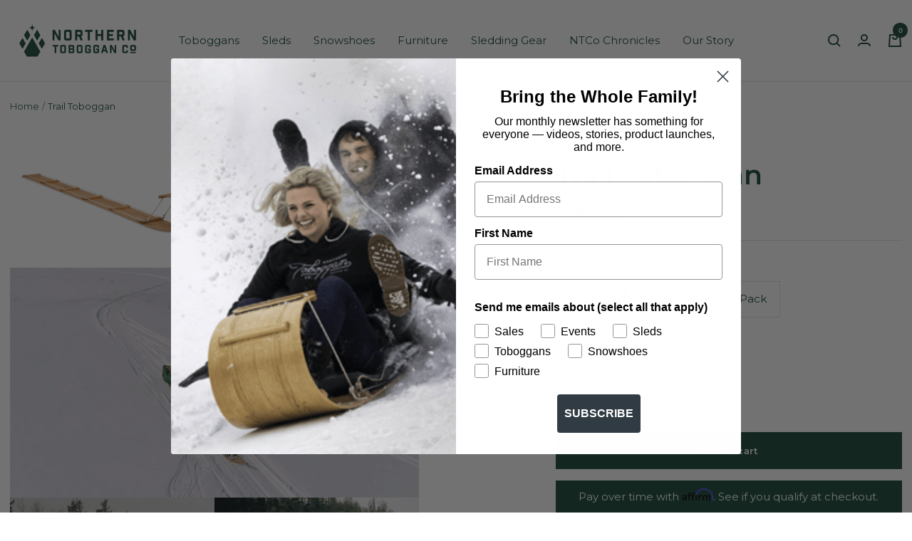

--- FILE ---
content_type: text/html; charset=utf-8
request_url: https://northerntoboggan.com/products/hand-toboggans
body_size: 38989
content:















<!doctype html><html class="no-js" lang="en" dir="ltr">
  <head>
    <meta charset="utf-8">
    <meta name="viewport" content="width=device-width, initial-scale=1.0, height=device-height, minimum-scale=1.0, maximum-scale=1.0">
    <meta name="theme-color" content="#ffffff">
    <meta name="google-site-verification" content="t0eVUerzE-GJOU04d-veod0zJfBaC3YkDH2wAqMrJQs" />

    <title>Trail Toboggan | Northern Toboggan Handmade Sleds</title><meta name="description" content="Our traditional trail toboggan is found in the winter camping bible &quot;Snow Walker&#39;s Companion&quot;. This handmade toboggan is ideal for trekking and hauling on winter camping trips."><link rel="canonical" href="https://northerntoboggan.com/products/hand-toboggans"><link rel="shortcut icon" href="//northerntoboggan.com/cdn/shop/files/image_4_32x32_fdade9d9-69c1-4d70-97d6-a1a9e0659f6e.webp?v=1757340172&width=96" type="image/png"><link rel="preconnect" href="https://cdn.shopify.com">
    <link rel="dns-prefetch" href="https://productreviews.shopifycdn.com">
    <link rel="dns-prefetch" href="https://www.google-analytics.com"><link rel="preconnect" href="https://fonts.shopifycdn.com" crossorigin><link rel="preload" as="style" href="//northerntoboggan.com/cdn/shop/t/25/assets/theme.css?v=19866277519113743891763672250">
    <link rel="preload" as="style" href="//northerntoboggan.com/cdn/shop/t/25/assets/custom.css?v=39723683877077302641763672046">
    <link rel="preload" as="script" href="//northerntoboggan.com/cdn/shop/t/25/assets/vendor.js?v=32643890569905814191752238937">
    <link rel="preload" as="script" href="//northerntoboggan.com/cdn/shop/t/25/assets/theme.js?v=118875746913457109871760540348">
    <link rel="preload" as="script" href="//northerntoboggan.com/cdn/shop/t/25/assets/custom.js?v=181242577686793038221755267378"><link rel="preload" as="fetch" href="/products/hand-toboggans.js" crossorigin><link rel="preload" as="script" href="//northerntoboggan.com/cdn/shop/t/25/assets/flickity.js?v=93886726534104890781752515183"><meta property="og:type" content="product">
  <meta property="og:title" content="Trail Toboggan">
  <meta property="product:price:amount" content="595.00">
  <meta property="product:price:currency" content="USD">
  <meta property="product:availability" content="in stock"><meta property="og:image" content="http://northerntoboggan.com/cdn/shop/products/8513949_1.jpg?v=1607011455&width=1024">
  <meta property="og:image:secure_url" content="https://northerntoboggan.com/cdn/shop/products/8513949_1.jpg?v=1607011455&width=1024">
  <meta property="og:image:width" content="3500">
  <meta property="og:image:height" content="2332"><meta property="og:description" content="Our traditional trail toboggan is found in the winter camping bible &quot;Snow Walker&#39;s Companion&quot;. This handmade toboggan is ideal for trekking and hauling on winter camping trips."><meta property="og:url" content="https://northerntoboggan.com/products/hand-toboggans">
<meta property="og:site_name" content="Northern Toboggan Co"><meta name="twitter:card" content="summary"><meta name="twitter:title" content="Trail Toboggan">
  <meta name="twitter:description" content="Materials

White Ash
Nylon Roping

Dimensions

117 inches long

 "><meta name="twitter:image" content="https://northerntoboggan.com/cdn/shop/products/8513949_1.jpg?v=1607011455&width=1200">
  <meta name="twitter:image:alt" content="all">
    <script type="application/ld+json">{"@context":"http:\/\/schema.org\/","@id":"\/products\/hand-toboggans#product","@type":"ProductGroup","brand":{"@type":"Brand","name":"Northern Toboggan Co"},"category":"Sleds","description":"Materials\n\nWhite Ash\nNylon Roping\n\nDimensions\n\n117 inches long\n\n ","hasVariant":[{"@id":"\/products\/hand-toboggans?variant=32578055274544#variant","@type":"Product","image":"https:\/\/northerntoboggan.com\/cdn\/shop\/products\/8513949_1.jpg?v=1607011455\u0026width=1920","name":"Trail Toboggan - Toboggan","offers":{"@id":"\/products\/hand-toboggans?variant=32578055274544#offer","@type":"Offer","availability":"http:\/\/schema.org\/InStock","price":"595.00","priceCurrency":"USD","url":"https:\/\/northerntoboggan.com\/products\/hand-toboggans?variant=32578055274544"},"sku":"hand-toboggan"},{"@id":"\/products\/hand-toboggans?variant=32580146036784#variant","@type":"Product","image":"https:\/\/northerntoboggan.com\/cdn\/shop\/products\/8513948_1.jpg?v=1607011478\u0026width=1920","name":"Trail Toboggan - Toboggan and Pack","offers":{"@id":"\/products\/hand-toboggans?variant=32580146036784#offer","@type":"Offer","availability":"http:\/\/schema.org\/InStock","price":"895.00","priceCurrency":"USD","url":"https:\/\/northerntoboggan.com\/products\/hand-toboggans?variant=32580146036784"}}],"name":"Trail Toboggan","productGroupID":"6148348934","url":"https:\/\/northerntoboggan.com\/products\/hand-toboggans"}</script><script type="application/ld+json">
  {
    "@context": "https://schema.org",
    "@type": "BreadcrumbList",
    "itemListElement": [{
        "@type": "ListItem",
        "position": 1,
        "name": "Home",
        "item": "https://northerntoboggan.com"
      },{
            "@type": "ListItem",
            "position": 2,
            "name": "Trail Toboggan",
            "item": "https://northerntoboggan.com/products/hand-toboggans"
          }]
  }
</script>
    <link rel="preload" href="//northerntoboggan.com/cdn/fonts/montserrat/montserrat_n7.3c434e22befd5c18a6b4afadb1e3d77c128c7939.woff2" as="font" type="font/woff2" crossorigin><link rel="preload" href="//northerntoboggan.com/cdn/fonts/montserrat/montserrat_n4.81949fa0ac9fd2021e16436151e8eaa539321637.woff2" as="font" type="font/woff2" crossorigin><style>
  /* Typography (heading) */
  @font-face {
  font-family: Montserrat;
  font-weight: 700;
  font-style: normal;
  font-display: swap;
  src: url("//northerntoboggan.com/cdn/fonts/montserrat/montserrat_n7.3c434e22befd5c18a6b4afadb1e3d77c128c7939.woff2") format("woff2"),
       url("//northerntoboggan.com/cdn/fonts/montserrat/montserrat_n7.5d9fa6e2cae713c8fb539a9876489d86207fe957.woff") format("woff");
}

@font-face {
  font-family: Montserrat;
  font-weight: 700;
  font-style: italic;
  font-display: swap;
  src: url("//northerntoboggan.com/cdn/fonts/montserrat/montserrat_i7.a0d4a463df4f146567d871890ffb3c80408e7732.woff2") format("woff2"),
       url("//northerntoboggan.com/cdn/fonts/montserrat/montserrat_i7.f6ec9f2a0681acc6f8152c40921d2a4d2e1a2c78.woff") format("woff");
}

/* Typography (body) */
  @font-face {
  font-family: Montserrat;
  font-weight: 400;
  font-style: normal;
  font-display: swap;
  src: url("//northerntoboggan.com/cdn/fonts/montserrat/montserrat_n4.81949fa0ac9fd2021e16436151e8eaa539321637.woff2") format("woff2"),
       url("//northerntoboggan.com/cdn/fonts/montserrat/montserrat_n4.a6c632ca7b62da89c3594789ba828388aac693fe.woff") format("woff");
}

@font-face {
  font-family: Montserrat;
  font-weight: 400;
  font-style: italic;
  font-display: swap;
  src: url("//northerntoboggan.com/cdn/fonts/montserrat/montserrat_i4.5a4ea298b4789e064f62a29aafc18d41f09ae59b.woff2") format("woff2"),
       url("//northerntoboggan.com/cdn/fonts/montserrat/montserrat_i4.072b5869c5e0ed5b9d2021e4c2af132e16681ad2.woff") format("woff");
}

@font-face {
  font-family: Montserrat;
  font-weight: 600;
  font-style: normal;
  font-display: swap;
  src: url("//northerntoboggan.com/cdn/fonts/montserrat/montserrat_n6.1326b3e84230700ef15b3a29fb520639977513e0.woff2") format("woff2"),
       url("//northerntoboggan.com/cdn/fonts/montserrat/montserrat_n6.652f051080eb14192330daceed8cd53dfdc5ead9.woff") format("woff");
}

@font-face {
  font-family: Montserrat;
  font-weight: 600;
  font-style: italic;
  font-display: swap;
  src: url("//northerntoboggan.com/cdn/fonts/montserrat/montserrat_i6.e90155dd2f004112a61c0322d66d1f59dadfa84b.woff2") format("woff2"),
       url("//northerntoboggan.com/cdn/fonts/montserrat/montserrat_i6.41470518d8e9d7f1bcdd29a447c2397e5393943f.woff") format("woff");
}

:root {--heading-color: 21, 71, 52;
    --text-color: 21, 71, 52;
    --background: 255, 255, 255;
    --secondary-background: 245, 245, 245;
    --border-color: 220, 227, 225;
    --border-color-darker: 161, 181, 174;
    --success-color: 46, 158, 123;
    --success-background: 213, 236, 229;
    --error-color: 222, 42, 42;
    --error-background: 253, 240, 240;
    --primary-button-background: 21, 71, 52;
    --primary-button-text-color: 255, 255, 255;
    --secondary-button-background: 21, 71, 52;
    --secondary-button-text-color: 255, 255, 255;
    --product-star-rating: 246, 164, 41;
    --product-on-sale-accent: 222, 42, 42;
    --product-sold-out-accent: 111, 113, 155;
    --product-custom-label-background: 64, 93, 230;
    --product-custom-label-text-color: 255, 255, 255;
    --product-custom-label-2-background: 243, 255, 52;
    --product-custom-label-2-text-color: 0, 0, 0;
    --product-low-stock-text-color: 222, 42, 42;
    --product-in-stock-text-color: 46, 158, 123;
    --loading-bar-background: 21, 71, 52;

    /* We duplicate some "base" colors as root colors, which is useful to use on drawer elements or popover without. Those should not be overridden to avoid issues */
    --root-heading-color: 21, 71, 52;
    --root-text-color: 21, 71, 52;
    --root-background: 255, 255, 255;
    --root-border-color: 220, 227, 225;
    --root-primary-button-background: 21, 71, 52;
    --root-primary-button-text-color: 255, 255, 255;

    --base-font-size: 15px;
    --heading-font-family: Montserrat, sans-serif;
    --heading-font-weight: 700;
    --heading-font-style: normal;
    --heading-text-transform: uppercase;
    --text-font-family: Montserrat, sans-serif;
    --text-font-weight: 400;
    --text-font-style: normal;
    --text-font-bold-weight: 600;

    /* Typography (font size) */
    --heading-xxsmall-font-size: 11px;
    --heading-xsmall-font-size: 11px;
    --heading-small-font-size: 12px;
    --heading-large-font-size: 36px;
    --heading-h1-font-size: 36px;
    --heading-h2-font-size: 30px;
    --heading-h3-font-size: 26px;
    --heading-h4-font-size: 24px;
    --heading-h5-font-size: 20px;
    --heading-h6-font-size: 16px;

    /* Control the look and feel of the theme by changing radius of various elements */
    --button-border-radius: 0px;
    --block-border-radius: 0px;
    --block-border-radius-reduced: 0px;
    --color-swatch-border-radius: 0px;

    /* Button size */
    --button-height: 48px;
    --button-small-height: 40px;

    /* Form related */
    --form-input-field-height: 48px;
    --form-input-gap: 16px;
    --form-submit-margin: 24px;

    /* Product listing related variables */
    --product-list-block-spacing: 32px;

    /* Video related */
    --play-button-background: 255, 255, 255;
    --play-button-arrow: 21, 71, 52;

    /* RTL support */
    --transform-logical-flip: 1;
    --transform-origin-start: left;
    --transform-origin-end: right;

    /* Other */
    --zoom-cursor-svg-url: url(//northerntoboggan.com/cdn/shop/t/25/assets/zoom-cursor.svg?v=110625779532957937431752240282);
    --arrow-right-svg-url: url(//northerntoboggan.com/cdn/shop/t/25/assets/arrow-right.svg?v=121139241295799984121752240282);
    --arrow-left-svg-url: url(//northerntoboggan.com/cdn/shop/t/25/assets/arrow-left.svg?v=57772606847659704511752240282);

    /* Some useful variables that we can reuse in our CSS. Some explanation are needed for some of them:
       - container-max-width-minus-gutters: represents the container max width without the edge gutters
       - container-outer-width: considering the screen width, represent all the space outside the container
       - container-outer-margin: same as container-outer-width but get set to 0 inside a container
       - container-inner-width: the effective space inside the container (minus gutters)
       - grid-column-width: represents the width of a single column of the grid
       - vertical-breather: this is a variable that defines the global "spacing" between sections, and inside the section
                            to create some "breath" and minimum spacing
     */
    --container-max-width: 1600px;
    --container-gutter: 24px;
    --container-max-width-minus-gutters: calc(var(--container-max-width) - (var(--container-gutter)) * 2);
    --container-outer-width: max(calc((100vw - var(--container-max-width-minus-gutters)) / 2), var(--container-gutter));
    --container-outer-margin: var(--container-outer-width);
    --container-inner-width: calc(100vw - var(--container-outer-width) * 2);

    --grid-column-count: 10;
    --grid-gap: 24px;
    --grid-column-width: calc((100vw - var(--container-outer-width) * 2 - var(--grid-gap) * (var(--grid-column-count) - 1)) / var(--grid-column-count));

    --vertical-breather: 48px;
    --vertical-breather-tight: 48px;

    /* Shopify related variables */
    --payment-terms-background-color: #ffffff;
  }

  @media screen and (min-width: 741px) {
    :root {
      --container-gutter: 40px;
      --grid-column-count: 20;
      --vertical-breather: 64px;
      --vertical-breather-tight: 64px;

      /* Typography (font size) */
      --heading-xsmall-font-size: 12px;
      --heading-small-font-size: 13px;
      --heading-large-font-size: 52px;
      --heading-h1-font-size: 48px;
      --heading-h2-font-size: 38px;
      --heading-h3-font-size: 32px;
      --heading-h4-font-size: 24px;
      --heading-h5-font-size: 20px;
      --heading-h6-font-size: 18px;

      /* Form related */
      --form-input-field-height: 52px;
      --form-submit-margin: 32px;

      /* Button size */
      --button-height: 52px;
      --button-small-height: 44px;
    }
  }

  @media screen and (min-width: 1200px) {
    :root {
      --vertical-breather: 40px;
      --vertical-breather-tight: 34px;
      --product-list-block-spacing: 48px;

      /* Typography */
      --heading-large-font-size: 64px;
      --heading-h1-font-size: 56px;
      --heading-h2-font-size: 48px;
      --heading-h3-font-size: 36px;
      --heading-h4-font-size: 30px;
      --heading-h5-font-size: 24px;
      --heading-h6-font-size: 18px;
    }
  }

  @media screen and (min-width: 1600px) {
    :root {
      --vertical-breather: 90px;
      --vertical-breather-tight: 64px;
    }
  }
</style>
    <script>
  // This allows to expose several variables to the global scope, to be used in scripts
  window.themeVariables = {
    settings: {
      direction: "ltr",
      pageType: "product",
      cartCount: 0,
      moneyFormat: "${{amount}}",
      moneyWithCurrencyFormat: "${{amount}} USD",
      showVendor: false,
      discountMode: "saving",
      currencyCodeEnabled: false,
      cartType: "message",
      cartCurrency: "USD",
      mobileZoomFactor: 2.5
    },

    routes: {
      host: "northerntoboggan.com",
      rootUrl: "\/",
      rootUrlWithoutSlash: '',
      cartUrl: "\/cart",
      cartAddUrl: "\/cart\/add",
      cartChangeUrl: "\/cart\/change",
      searchUrl: "\/search",
      predictiveSearchUrl: "\/search\/suggest",
      productRecommendationsUrl: "\/recommendations\/products"
    },

    strings: {
      accessibilityDelete: "Delete",
      accessibilityClose: "Close",
      collectionSoldOut: "Sold out",
      collectionDiscount: "Save @savings@",
      productSalePrice: "Sale price",
      productRegularPrice: "Regular price",
      productFormUnavailable: "Unavailable",
      productFormSoldOut: "Sold out",
      productFormPreOrder: "Pre-order",
      productFormAddToCart: "Add to cart",
      searchNoResults: "No results could be found.",
      searchNewSearch: "New search",
      searchProducts: "Products",
      searchArticles: "Journal",
      searchPages: "Pages",
      searchCollections: "Collections",
      cartViewCart: "View cart",
      cartItemAdded: "Item added to your cart!",
      cartItemAddedShort: "Added to your cart!",
      cartAddOrderNote: "Add order note",
      cartEditOrderNote: "Edit order note",
      shippingEstimatorNoResults: "Sorry, we do not ship to your address.",
      shippingEstimatorOneResult: "There is one shipping rate for your address:",
      shippingEstimatorMultipleResults: "There are several shipping rates for your address:",
      shippingEstimatorError: "One or more error occurred while retrieving shipping rates:"
    },

    libs: {
      flickity: "\/\/northerntoboggan.com\/cdn\/shop\/t\/25\/assets\/flickity.js?v=93886726534104890781752515183",
      photoswipe: "\/\/northerntoboggan.com\/cdn\/shop\/t\/25\/assets\/photoswipe.js?v=132268647426145925301752238937",
      qrCode: "\/\/northerntoboggan.com\/cdn\/shopifycloud\/storefront\/assets\/themes_support\/vendor\/qrcode-3f2b403b.js"
    },

    breakpoints: {
      phone: 'screen and (max-width: 740px)',
      tablet: 'screen and (min-width: 741px) and (max-width: 999px)',
      tabletAndUp: 'screen and (min-width: 741px)',
      pocket: 'screen and (max-width: 999px)',
      lap: 'screen and (min-width: 1000px) and (max-width: 1199px)',
      lapAndUp: 'screen and (min-width: 1000px)',
      desktop: 'screen and (min-width: 1200px)',
      wide: 'screen and (min-width: 1400px)'
    }
  };

  window.addEventListener('pageshow', async () => {
    const cartContent = await (await fetch(`${window.themeVariables.routes.cartUrl}.js`, {cache: 'reload'})).json();
    document.documentElement.dispatchEvent(new CustomEvent('cart:refresh', {detail: {cart: cartContent}}));
  });

  if ('noModule' in HTMLScriptElement.prototype) {
    // Old browsers (like IE) that does not support module will be considered as if not executing JS at all
    document.documentElement.className = document.documentElement.className.replace('no-js', 'js');

    requestAnimationFrame(() => {
      const viewportHeight = (window.visualViewport ? window.visualViewport.height : document.documentElement.clientHeight);
      document.documentElement.style.setProperty('--window-height',viewportHeight + 'px');
    });
  }// We save the product ID in local storage to be eventually used for recently viewed section
    try {
      const items = JSON.parse(localStorage.getItem('theme:recently-viewed-products') || '[]');

      // We check if the current product already exists, and if it does not, we add it at the start
      if (!items.includes(6148348934)) {
        items.unshift(6148348934);
      }

      localStorage.setItem('theme:recently-viewed-products', JSON.stringify(items.slice(0, 20)));
    } catch (e) {
      // Safari in private mode does not allow setting item, we silently fail
    }</script>

    <link rel="stylesheet" href="//northerntoboggan.com/cdn/shop/t/25/assets/theme.css?v=19866277519113743891763672250">
    <link rel="stylesheet" href="//northerntoboggan.com/cdn/shop/t/25/assets/custom.css?v=39723683877077302641763672046">


    <script src="//northerntoboggan.com/cdn/shop/t/25/assets/vendor.js?v=32643890569905814191752238937" defer></script>
    <script src="//northerntoboggan.com/cdn/shop/t/25/assets/theme.js?v=118875746913457109871760540348" defer></script>
    <script src="//northerntoboggan.com/cdn/shop/t/25/assets/custom.js?v=181242577686793038221755267378" defer></script>

    
  <script>window.performance && window.performance.mark && window.performance.mark('shopify.content_for_header.start');</script><meta name="google-site-verification" content="kXzx1K4JGqAPvEuv8TePm6gFHY-4wuApLNCMse532P0">
<meta name="google-site-verification" content="xQIXU_5WoUpvlmQwIeaj3IypwOYbbx06oki9STPKREM">
<meta id="shopify-digital-wallet" name="shopify-digital-wallet" content="/12741911/digital_wallets/dialog">
<meta name="shopify-checkout-api-token" content="2bc497c5dcb147972ead5c9d20f15f6e">
<meta id="in-context-paypal-metadata" data-shop-id="12741911" data-venmo-supported="true" data-environment="production" data-locale="en_US" data-paypal-v4="true" data-currency="USD">
<link rel="alternate" type="application/json+oembed" href="https://northerntoboggan.com/products/hand-toboggans.oembed">
<script async="async" src="/checkouts/internal/preloads.js?locale=en-US"></script>
<script id="shopify-features" type="application/json">{"accessToken":"2bc497c5dcb147972ead5c9d20f15f6e","betas":["rich-media-storefront-analytics"],"domain":"northerntoboggan.com","predictiveSearch":true,"shopId":12741911,"locale":"en"}</script>
<script>var Shopify = Shopify || {};
Shopify.shop = "northern-toboggan-and-sled.myshopify.com";
Shopify.locale = "en";
Shopify.currency = {"active":"USD","rate":"1.0"};
Shopify.country = "US";
Shopify.theme = {"name":"Focal 12.6.1","id":178915639575,"schema_name":"Focal","schema_version":"12.6.1","theme_store_id":714,"role":"main"};
Shopify.theme.handle = "null";
Shopify.theme.style = {"id":null,"handle":null};
Shopify.cdnHost = "northerntoboggan.com/cdn";
Shopify.routes = Shopify.routes || {};
Shopify.routes.root = "/";</script>
<script type="module">!function(o){(o.Shopify=o.Shopify||{}).modules=!0}(window);</script>
<script>!function(o){function n(){var o=[];function n(){o.push(Array.prototype.slice.apply(arguments))}return n.q=o,n}var t=o.Shopify=o.Shopify||{};t.loadFeatures=n(),t.autoloadFeatures=n()}(window);</script>
<script id="shop-js-analytics" type="application/json">{"pageType":"product"}</script>
<script defer="defer" async type="module" src="//northerntoboggan.com/cdn/shopifycloud/shop-js/modules/v2/client.init-shop-cart-sync_BN7fPSNr.en.esm.js"></script>
<script defer="defer" async type="module" src="//northerntoboggan.com/cdn/shopifycloud/shop-js/modules/v2/chunk.common_Cbph3Kss.esm.js"></script>
<script defer="defer" async type="module" src="//northerntoboggan.com/cdn/shopifycloud/shop-js/modules/v2/chunk.modal_DKumMAJ1.esm.js"></script>
<script type="module">
  await import("//northerntoboggan.com/cdn/shopifycloud/shop-js/modules/v2/client.init-shop-cart-sync_BN7fPSNr.en.esm.js");
await import("//northerntoboggan.com/cdn/shopifycloud/shop-js/modules/v2/chunk.common_Cbph3Kss.esm.js");
await import("//northerntoboggan.com/cdn/shopifycloud/shop-js/modules/v2/chunk.modal_DKumMAJ1.esm.js");

  window.Shopify.SignInWithShop?.initShopCartSync?.({"fedCMEnabled":true,"windoidEnabled":true});

</script>
<script>(function() {
  var isLoaded = false;
  function asyncLoad() {
    if (isLoaded) return;
    isLoaded = true;
    var urls = ["\/\/www.powr.io\/powr.js?powr-token=northern-toboggan-and-sled.myshopify.com\u0026external-type=shopify\u0026shop=northern-toboggan-and-sled.myshopify.com","https:\/\/na.shgcdn3.com\/pixel-collector.js?shop=northern-toboggan-and-sled.myshopify.com"];
    for (var i = 0; i < urls.length; i++) {
      var s = document.createElement('script');
      s.type = 'text/javascript';
      s.async = true;
      s.src = urls[i];
      var x = document.getElementsByTagName('script')[0];
      x.parentNode.insertBefore(s, x);
    }
  };
  if(window.attachEvent) {
    window.attachEvent('onload', asyncLoad);
  } else {
    window.addEventListener('load', asyncLoad, false);
  }
})();</script>
<script id="__st">var __st={"a":12741911,"offset":-21600,"reqid":"1ef6cb49-315b-4cf6-bb16-7e39a79df231-1769836917","pageurl":"northerntoboggan.com\/products\/hand-toboggans","u":"03e2d9b56956","p":"product","rtyp":"product","rid":6148348934};</script>
<script>window.ShopifyPaypalV4VisibilityTracking = true;</script>
<script id="captcha-bootstrap">!function(){'use strict';const t='contact',e='account',n='new_comment',o=[[t,t],['blogs',n],['comments',n],[t,'customer']],c=[[e,'customer_login'],[e,'guest_login'],[e,'recover_customer_password'],[e,'create_customer']],r=t=>t.map((([t,e])=>`form[action*='/${t}']:not([data-nocaptcha='true']) input[name='form_type'][value='${e}']`)).join(','),a=t=>()=>t?[...document.querySelectorAll(t)].map((t=>t.form)):[];function s(){const t=[...o],e=r(t);return a(e)}const i='password',u='form_key',d=['recaptcha-v3-token','g-recaptcha-response','h-captcha-response',i],f=()=>{try{return window.sessionStorage}catch{return}},m='__shopify_v',_=t=>t.elements[u];function p(t,e,n=!1){try{const o=window.sessionStorage,c=JSON.parse(o.getItem(e)),{data:r}=function(t){const{data:e,action:n}=t;return t[m]||n?{data:e,action:n}:{data:t,action:n}}(c);for(const[e,n]of Object.entries(r))t.elements[e]&&(t.elements[e].value=n);n&&o.removeItem(e)}catch(o){console.error('form repopulation failed',{error:o})}}const l='form_type',E='cptcha';function T(t){t.dataset[E]=!0}const w=window,h=w.document,L='Shopify',v='ce_forms',y='captcha';let A=!1;((t,e)=>{const n=(g='f06e6c50-85a8-45c8-87d0-21a2b65856fe',I='https://cdn.shopify.com/shopifycloud/storefront-forms-hcaptcha/ce_storefront_forms_captcha_hcaptcha.v1.5.2.iife.js',D={infoText:'Protected by hCaptcha',privacyText:'Privacy',termsText:'Terms'},(t,e,n)=>{const o=w[L][v],c=o.bindForm;if(c)return c(t,g,e,D).then(n);var r;o.q.push([[t,g,e,D],n]),r=I,A||(h.body.append(Object.assign(h.createElement('script'),{id:'captcha-provider',async:!0,src:r})),A=!0)});var g,I,D;w[L]=w[L]||{},w[L][v]=w[L][v]||{},w[L][v].q=[],w[L][y]=w[L][y]||{},w[L][y].protect=function(t,e){n(t,void 0,e),T(t)},Object.freeze(w[L][y]),function(t,e,n,w,h,L){const[v,y,A,g]=function(t,e,n){const i=e?o:[],u=t?c:[],d=[...i,...u],f=r(d),m=r(i),_=r(d.filter((([t,e])=>n.includes(e))));return[a(f),a(m),a(_),s()]}(w,h,L),I=t=>{const e=t.target;return e instanceof HTMLFormElement?e:e&&e.form},D=t=>v().includes(t);t.addEventListener('submit',(t=>{const e=I(t);if(!e)return;const n=D(e)&&!e.dataset.hcaptchaBound&&!e.dataset.recaptchaBound,o=_(e),c=g().includes(e)&&(!o||!o.value);(n||c)&&t.preventDefault(),c&&!n&&(function(t){try{if(!f())return;!function(t){const e=f();if(!e)return;const n=_(t);if(!n)return;const o=n.value;o&&e.removeItem(o)}(t);const e=Array.from(Array(32),(()=>Math.random().toString(36)[2])).join('');!function(t,e){_(t)||t.append(Object.assign(document.createElement('input'),{type:'hidden',name:u})),t.elements[u].value=e}(t,e),function(t,e){const n=f();if(!n)return;const o=[...t.querySelectorAll(`input[type='${i}']`)].map((({name:t})=>t)),c=[...d,...o],r={};for(const[a,s]of new FormData(t).entries())c.includes(a)||(r[a]=s);n.setItem(e,JSON.stringify({[m]:1,action:t.action,data:r}))}(t,e)}catch(e){console.error('failed to persist form',e)}}(e),e.submit())}));const S=(t,e)=>{t&&!t.dataset[E]&&(n(t,e.some((e=>e===t))),T(t))};for(const o of['focusin','change'])t.addEventListener(o,(t=>{const e=I(t);D(e)&&S(e,y())}));const B=e.get('form_key'),M=e.get(l),P=B&&M;t.addEventListener('DOMContentLoaded',(()=>{const t=y();if(P)for(const e of t)e.elements[l].value===M&&p(e,B);[...new Set([...A(),...v().filter((t=>'true'===t.dataset.shopifyCaptcha))])].forEach((e=>S(e,t)))}))}(h,new URLSearchParams(w.location.search),n,t,e,['guest_login'])})(!0,!0)}();</script>
<script integrity="sha256-4kQ18oKyAcykRKYeNunJcIwy7WH5gtpwJnB7kiuLZ1E=" data-source-attribution="shopify.loadfeatures" defer="defer" src="//northerntoboggan.com/cdn/shopifycloud/storefront/assets/storefront/load_feature-a0a9edcb.js" crossorigin="anonymous"></script>
<script data-source-attribution="shopify.dynamic_checkout.dynamic.init">var Shopify=Shopify||{};Shopify.PaymentButton=Shopify.PaymentButton||{isStorefrontPortableWallets:!0,init:function(){window.Shopify.PaymentButton.init=function(){};var t=document.createElement("script");t.src="https://northerntoboggan.com/cdn/shopifycloud/portable-wallets/latest/portable-wallets.en.js",t.type="module",document.head.appendChild(t)}};
</script>
<script data-source-attribution="shopify.dynamic_checkout.buyer_consent">
  function portableWalletsHideBuyerConsent(e){var t=document.getElementById("shopify-buyer-consent"),n=document.getElementById("shopify-subscription-policy-button");t&&n&&(t.classList.add("hidden"),t.setAttribute("aria-hidden","true"),n.removeEventListener("click",e))}function portableWalletsShowBuyerConsent(e){var t=document.getElementById("shopify-buyer-consent"),n=document.getElementById("shopify-subscription-policy-button");t&&n&&(t.classList.remove("hidden"),t.removeAttribute("aria-hidden"),n.addEventListener("click",e))}window.Shopify?.PaymentButton&&(window.Shopify.PaymentButton.hideBuyerConsent=portableWalletsHideBuyerConsent,window.Shopify.PaymentButton.showBuyerConsent=portableWalletsShowBuyerConsent);
</script>
<script data-source-attribution="shopify.dynamic_checkout.cart.bootstrap">document.addEventListener("DOMContentLoaded",(function(){function t(){return document.querySelector("shopify-accelerated-checkout-cart, shopify-accelerated-checkout")}if(t())Shopify.PaymentButton.init();else{new MutationObserver((function(e,n){t()&&(Shopify.PaymentButton.init(),n.disconnect())})).observe(document.body,{childList:!0,subtree:!0})}}));
</script>
<script id='scb4127' type='text/javascript' async='' src='https://northerntoboggan.com/cdn/shopifycloud/privacy-banner/storefront-banner.js'></script><link id="shopify-accelerated-checkout-styles" rel="stylesheet" media="screen" href="https://northerntoboggan.com/cdn/shopifycloud/portable-wallets/latest/accelerated-checkout-backwards-compat.css" crossorigin="anonymous">
<style id="shopify-accelerated-checkout-cart">
        #shopify-buyer-consent {
  margin-top: 1em;
  display: inline-block;
  width: 100%;
}

#shopify-buyer-consent.hidden {
  display: none;
}

#shopify-subscription-policy-button {
  background: none;
  border: none;
  padding: 0;
  text-decoration: underline;
  font-size: inherit;
  cursor: pointer;
}

#shopify-subscription-policy-button::before {
  box-shadow: none;
}

      </style>

<script>window.performance && window.performance.mark && window.performance.mark('shopify.content_for_header.end');</script>
  





  <script type="text/javascript">
    
      window.__shgMoneyFormat = window.__shgMoneyFormat || {"USD":{"currency":"USD","currency_symbol":"$","currency_symbol_location":"left","decimal_places":2,"decimal_separator":".","thousands_separator":","}};
    
    window.__shgCurrentCurrencyCode = window.__shgCurrentCurrencyCode || {
      currency: "USD",
      currency_symbol: "$",
      decimal_separator: ".",
      thousands_separator: ",",
      decimal_places: 2,
      currency_symbol_location: "left"
    };
  </script>



  
  

<script type="text/javascript">
  
    window.SHG_CUSTOMER = null;
  
</script>









<!-- BEGIN app block: shopify://apps/klaviyo-email-marketing-sms/blocks/klaviyo-onsite-embed/2632fe16-c075-4321-a88b-50b567f42507 -->












  <script async src="https://static.klaviyo.com/onsite/js/TmqyeZ/klaviyo.js?company_id=TmqyeZ"></script>
  <script>!function(){if(!window.klaviyo){window._klOnsite=window._klOnsite||[];try{window.klaviyo=new Proxy({},{get:function(n,i){return"push"===i?function(){var n;(n=window._klOnsite).push.apply(n,arguments)}:function(){for(var n=arguments.length,o=new Array(n),w=0;w<n;w++)o[w]=arguments[w];var t="function"==typeof o[o.length-1]?o.pop():void 0,e=new Promise((function(n){window._klOnsite.push([i].concat(o,[function(i){t&&t(i),n(i)}]))}));return e}}})}catch(n){window.klaviyo=window.klaviyo||[],window.klaviyo.push=function(){var n;(n=window._klOnsite).push.apply(n,arguments)}}}}();</script>

  
    <script id="viewed_product">
      if (item == null) {
        var _learnq = _learnq || [];

        var MetafieldReviews = null
        var MetafieldYotpoRating = null
        var MetafieldYotpoCount = null
        var MetafieldLooxRating = null
        var MetafieldLooxCount = null
        var okendoProduct = null
        var okendoProductReviewCount = null
        var okendoProductReviewAverageValue = null
        try {
          // The following fields are used for Customer Hub recently viewed in order to add reviews.
          // This information is not part of __kla_viewed. Instead, it is part of __kla_viewed_reviewed_items
          MetafieldReviews = {};
          MetafieldYotpoRating = null
          MetafieldYotpoCount = null
          MetafieldLooxRating = null
          MetafieldLooxCount = null

          okendoProduct = null
          // If the okendo metafield is not legacy, it will error, which then requires the new json formatted data
          if (okendoProduct && 'error' in okendoProduct) {
            okendoProduct = null
          }
          okendoProductReviewCount = okendoProduct ? okendoProduct.reviewCount : null
          okendoProductReviewAverageValue = okendoProduct ? okendoProduct.reviewAverageValue : null
        } catch (error) {
          console.error('Error in Klaviyo onsite reviews tracking:', error);
        }

        var item = {
          Name: "Trail Toboggan",
          ProductID: 6148348934,
          Categories: ["All Products","All Toboggans","Cargo Sleds","Custom Sleds","In Stock Collection","Toboggans \u0026 Sleds"],
          ImageURL: "https://northerntoboggan.com/cdn/shop/products/8513949_1_grande.jpg?v=1607011455",
          URL: "https://northerntoboggan.com/products/hand-toboggans",
          Brand: "Northern Toboggan Co",
          Price: "$595.00",
          Value: "595.00",
          CompareAtPrice: "$0.00"
        };
        _learnq.push(['track', 'Viewed Product', item]);
        _learnq.push(['trackViewedItem', {
          Title: item.Name,
          ItemId: item.ProductID,
          Categories: item.Categories,
          ImageUrl: item.ImageURL,
          Url: item.URL,
          Metadata: {
            Brand: item.Brand,
            Price: item.Price,
            Value: item.Value,
            CompareAtPrice: item.CompareAtPrice
          },
          metafields:{
            reviews: MetafieldReviews,
            yotpo:{
              rating: MetafieldYotpoRating,
              count: MetafieldYotpoCount,
            },
            loox:{
              rating: MetafieldLooxRating,
              count: MetafieldLooxCount,
            },
            okendo: {
              rating: okendoProductReviewAverageValue,
              count: okendoProductReviewCount,
            }
          }
        }]);
      }
    </script>
  




  <script>
    window.klaviyoReviewsProductDesignMode = false
  </script>







<!-- END app block --><link href="https://monorail-edge.shopifysvc.com" rel="dns-prefetch">
<script>(function(){if ("sendBeacon" in navigator && "performance" in window) {try {var session_token_from_headers = performance.getEntriesByType('navigation')[0].serverTiming.find(x => x.name == '_s').description;} catch {var session_token_from_headers = undefined;}var session_cookie_matches = document.cookie.match(/_shopify_s=([^;]*)/);var session_token_from_cookie = session_cookie_matches && session_cookie_matches.length === 2 ? session_cookie_matches[1] : "";var session_token = session_token_from_headers || session_token_from_cookie || "";function handle_abandonment_event(e) {var entries = performance.getEntries().filter(function(entry) {return /monorail-edge.shopifysvc.com/.test(entry.name);});if (!window.abandonment_tracked && entries.length === 0) {window.abandonment_tracked = true;var currentMs = Date.now();var navigation_start = performance.timing.navigationStart;var payload = {shop_id: 12741911,url: window.location.href,navigation_start,duration: currentMs - navigation_start,session_token,page_type: "product"};window.navigator.sendBeacon("https://monorail-edge.shopifysvc.com/v1/produce", JSON.stringify({schema_id: "online_store_buyer_site_abandonment/1.1",payload: payload,metadata: {event_created_at_ms: currentMs,event_sent_at_ms: currentMs}}));}}window.addEventListener('pagehide', handle_abandonment_event);}}());</script>
<script id="web-pixels-manager-setup">(function e(e,d,r,n,o){if(void 0===o&&(o={}),!Boolean(null===(a=null===(i=window.Shopify)||void 0===i?void 0:i.analytics)||void 0===a?void 0:a.replayQueue)){var i,a;window.Shopify=window.Shopify||{};var t=window.Shopify;t.analytics=t.analytics||{};var s=t.analytics;s.replayQueue=[],s.publish=function(e,d,r){return s.replayQueue.push([e,d,r]),!0};try{self.performance.mark("wpm:start")}catch(e){}var l=function(){var e={modern:/Edge?\/(1{2}[4-9]|1[2-9]\d|[2-9]\d{2}|\d{4,})\.\d+(\.\d+|)|Firefox\/(1{2}[4-9]|1[2-9]\d|[2-9]\d{2}|\d{4,})\.\d+(\.\d+|)|Chrom(ium|e)\/(9{2}|\d{3,})\.\d+(\.\d+|)|(Maci|X1{2}).+ Version\/(15\.\d+|(1[6-9]|[2-9]\d|\d{3,})\.\d+)([,.]\d+|)( \(\w+\)|)( Mobile\/\w+|) Safari\/|Chrome.+OPR\/(9{2}|\d{3,})\.\d+\.\d+|(CPU[ +]OS|iPhone[ +]OS|CPU[ +]iPhone|CPU IPhone OS|CPU iPad OS)[ +]+(15[._]\d+|(1[6-9]|[2-9]\d|\d{3,})[._]\d+)([._]\d+|)|Android:?[ /-](13[3-9]|1[4-9]\d|[2-9]\d{2}|\d{4,})(\.\d+|)(\.\d+|)|Android.+Firefox\/(13[5-9]|1[4-9]\d|[2-9]\d{2}|\d{4,})\.\d+(\.\d+|)|Android.+Chrom(ium|e)\/(13[3-9]|1[4-9]\d|[2-9]\d{2}|\d{4,})\.\d+(\.\d+|)|SamsungBrowser\/([2-9]\d|\d{3,})\.\d+/,legacy:/Edge?\/(1[6-9]|[2-9]\d|\d{3,})\.\d+(\.\d+|)|Firefox\/(5[4-9]|[6-9]\d|\d{3,})\.\d+(\.\d+|)|Chrom(ium|e)\/(5[1-9]|[6-9]\d|\d{3,})\.\d+(\.\d+|)([\d.]+$|.*Safari\/(?![\d.]+ Edge\/[\d.]+$))|(Maci|X1{2}).+ Version\/(10\.\d+|(1[1-9]|[2-9]\d|\d{3,})\.\d+)([,.]\d+|)( \(\w+\)|)( Mobile\/\w+|) Safari\/|Chrome.+OPR\/(3[89]|[4-9]\d|\d{3,})\.\d+\.\d+|(CPU[ +]OS|iPhone[ +]OS|CPU[ +]iPhone|CPU IPhone OS|CPU iPad OS)[ +]+(10[._]\d+|(1[1-9]|[2-9]\d|\d{3,})[._]\d+)([._]\d+|)|Android:?[ /-](13[3-9]|1[4-9]\d|[2-9]\d{2}|\d{4,})(\.\d+|)(\.\d+|)|Mobile Safari.+OPR\/([89]\d|\d{3,})\.\d+\.\d+|Android.+Firefox\/(13[5-9]|1[4-9]\d|[2-9]\d{2}|\d{4,})\.\d+(\.\d+|)|Android.+Chrom(ium|e)\/(13[3-9]|1[4-9]\d|[2-9]\d{2}|\d{4,})\.\d+(\.\d+|)|Android.+(UC? ?Browser|UCWEB|U3)[ /]?(15\.([5-9]|\d{2,})|(1[6-9]|[2-9]\d|\d{3,})\.\d+)\.\d+|SamsungBrowser\/(5\.\d+|([6-9]|\d{2,})\.\d+)|Android.+MQ{2}Browser\/(14(\.(9|\d{2,})|)|(1[5-9]|[2-9]\d|\d{3,})(\.\d+|))(\.\d+|)|K[Aa][Ii]OS\/(3\.\d+|([4-9]|\d{2,})\.\d+)(\.\d+|)/},d=e.modern,r=e.legacy,n=navigator.userAgent;return n.match(d)?"modern":n.match(r)?"legacy":"unknown"}(),u="modern"===l?"modern":"legacy",c=(null!=n?n:{modern:"",legacy:""})[u],f=function(e){return[e.baseUrl,"/wpm","/b",e.hashVersion,"modern"===e.buildTarget?"m":"l",".js"].join("")}({baseUrl:d,hashVersion:r,buildTarget:u}),m=function(e){var d=e.version,r=e.bundleTarget,n=e.surface,o=e.pageUrl,i=e.monorailEndpoint;return{emit:function(e){var a=e.status,t=e.errorMsg,s=(new Date).getTime(),l=JSON.stringify({metadata:{event_sent_at_ms:s},events:[{schema_id:"web_pixels_manager_load/3.1",payload:{version:d,bundle_target:r,page_url:o,status:a,surface:n,error_msg:t},metadata:{event_created_at_ms:s}}]});if(!i)return console&&console.warn&&console.warn("[Web Pixels Manager] No Monorail endpoint provided, skipping logging."),!1;try{return self.navigator.sendBeacon.bind(self.navigator)(i,l)}catch(e){}var u=new XMLHttpRequest;try{return u.open("POST",i,!0),u.setRequestHeader("Content-Type","text/plain"),u.send(l),!0}catch(e){return console&&console.warn&&console.warn("[Web Pixels Manager] Got an unhandled error while logging to Monorail."),!1}}}}({version:r,bundleTarget:l,surface:e.surface,pageUrl:self.location.href,monorailEndpoint:e.monorailEndpoint});try{o.browserTarget=l,function(e){var d=e.src,r=e.async,n=void 0===r||r,o=e.onload,i=e.onerror,a=e.sri,t=e.scriptDataAttributes,s=void 0===t?{}:t,l=document.createElement("script"),u=document.querySelector("head"),c=document.querySelector("body");if(l.async=n,l.src=d,a&&(l.integrity=a,l.crossOrigin="anonymous"),s)for(var f in s)if(Object.prototype.hasOwnProperty.call(s,f))try{l.dataset[f]=s[f]}catch(e){}if(o&&l.addEventListener("load",o),i&&l.addEventListener("error",i),u)u.appendChild(l);else{if(!c)throw new Error("Did not find a head or body element to append the script");c.appendChild(l)}}({src:f,async:!0,onload:function(){if(!function(){var e,d;return Boolean(null===(d=null===(e=window.Shopify)||void 0===e?void 0:e.analytics)||void 0===d?void 0:d.initialized)}()){var d=window.webPixelsManager.init(e)||void 0;if(d){var r=window.Shopify.analytics;r.replayQueue.forEach((function(e){var r=e[0],n=e[1],o=e[2];d.publishCustomEvent(r,n,o)})),r.replayQueue=[],r.publish=d.publishCustomEvent,r.visitor=d.visitor,r.initialized=!0}}},onerror:function(){return m.emit({status:"failed",errorMsg:"".concat(f," has failed to load")})},sri:function(e){var d=/^sha384-[A-Za-z0-9+/=]+$/;return"string"==typeof e&&d.test(e)}(c)?c:"",scriptDataAttributes:o}),m.emit({status:"loading"})}catch(e){m.emit({status:"failed",errorMsg:(null==e?void 0:e.message)||"Unknown error"})}}})({shopId: 12741911,storefrontBaseUrl: "https://northerntoboggan.com",extensionsBaseUrl: "https://extensions.shopifycdn.com/cdn/shopifycloud/web-pixels-manager",monorailEndpoint: "https://monorail-edge.shopifysvc.com/unstable/produce_batch",surface: "storefront-renderer",enabledBetaFlags: ["2dca8a86"],webPixelsConfigList: [{"id":"1894056215","configuration":"{\"accountID\":\"TmqyeZ\",\"webPixelConfig\":\"eyJlbmFibGVBZGRlZFRvQ2FydEV2ZW50cyI6IHRydWV9\"}","eventPayloadVersion":"v1","runtimeContext":"STRICT","scriptVersion":"524f6c1ee37bacdca7657a665bdca589","type":"APP","apiClientId":123074,"privacyPurposes":["ANALYTICS","MARKETING"],"dataSharingAdjustments":{"protectedCustomerApprovalScopes":["read_customer_address","read_customer_email","read_customer_name","read_customer_personal_data","read_customer_phone"]}},{"id":"1873084695","configuration":"{\"site_id\":\"c8227c98-d330-4e6d-b101-2245cde8d5c7\",\"analytics_endpoint\":\"https:\\\/\\\/na.shgcdn3.com\"}","eventPayloadVersion":"v1","runtimeContext":"STRICT","scriptVersion":"695709fc3f146fa50a25299517a954f2","type":"APP","apiClientId":1158168,"privacyPurposes":["ANALYTICS","MARKETING","SALE_OF_DATA"],"dataSharingAdjustments":{"protectedCustomerApprovalScopes":["read_customer_personal_data"]}},{"id":"739213591","configuration":"{\"config\":\"{\\\"pixel_id\\\":\\\"G-JMCM1PE2B8\\\",\\\"target_country\\\":\\\"US\\\",\\\"gtag_events\\\":[{\\\"type\\\":\\\"purchase\\\",\\\"action_label\\\":\\\"G-JMCM1PE2B8\\\"},{\\\"type\\\":\\\"page_view\\\",\\\"action_label\\\":\\\"G-JMCM1PE2B8\\\"},{\\\"type\\\":\\\"view_item\\\",\\\"action_label\\\":\\\"G-JMCM1PE2B8\\\"},{\\\"type\\\":\\\"search\\\",\\\"action_label\\\":\\\"G-JMCM1PE2B8\\\"},{\\\"type\\\":\\\"add_to_cart\\\",\\\"action_label\\\":\\\"G-JMCM1PE2B8\\\"},{\\\"type\\\":\\\"begin_checkout\\\",\\\"action_label\\\":\\\"G-JMCM1PE2B8\\\"},{\\\"type\\\":\\\"add_payment_info\\\",\\\"action_label\\\":\\\"G-JMCM1PE2B8\\\"}],\\\"enable_monitoring_mode\\\":false}\"}","eventPayloadVersion":"v1","runtimeContext":"OPEN","scriptVersion":"b2a88bafab3e21179ed38636efcd8a93","type":"APP","apiClientId":1780363,"privacyPurposes":[],"dataSharingAdjustments":{"protectedCustomerApprovalScopes":["read_customer_address","read_customer_email","read_customer_name","read_customer_personal_data","read_customer_phone"]}},{"id":"306512151","configuration":"{\"pixel_id\":\"744813042781687\",\"pixel_type\":\"facebook_pixel\",\"metaapp_system_user_token\":\"-\"}","eventPayloadVersion":"v1","runtimeContext":"OPEN","scriptVersion":"ca16bc87fe92b6042fbaa3acc2fbdaa6","type":"APP","apiClientId":2329312,"privacyPurposes":["ANALYTICS","MARKETING","SALE_OF_DATA"],"dataSharingAdjustments":{"protectedCustomerApprovalScopes":["read_customer_address","read_customer_email","read_customer_name","read_customer_personal_data","read_customer_phone"]}},{"id":"175145239","eventPayloadVersion":"1","runtimeContext":"LAX","scriptVersion":"1","type":"CUSTOM","privacyPurposes":["ANALYTICS","MARKETING","SALE_OF_DATA"],"name":"Reddit Ads Pixel"},{"id":"shopify-app-pixel","configuration":"{}","eventPayloadVersion":"v1","runtimeContext":"STRICT","scriptVersion":"0450","apiClientId":"shopify-pixel","type":"APP","privacyPurposes":["ANALYTICS","MARKETING"]},{"id":"shopify-custom-pixel","eventPayloadVersion":"v1","runtimeContext":"LAX","scriptVersion":"0450","apiClientId":"shopify-pixel","type":"CUSTOM","privacyPurposes":["ANALYTICS","MARKETING"]}],isMerchantRequest: false,initData: {"shop":{"name":"Northern Toboggan Co","paymentSettings":{"currencyCode":"USD"},"myshopifyDomain":"northern-toboggan-and-sled.myshopify.com","countryCode":"US","storefrontUrl":"https:\/\/northerntoboggan.com"},"customer":null,"cart":null,"checkout":null,"productVariants":[{"price":{"amount":595.0,"currencyCode":"USD"},"product":{"title":"Trail Toboggan","vendor":"Northern Toboggan Co","id":"6148348934","untranslatedTitle":"Trail Toboggan","url":"\/products\/hand-toboggans","type":"Custom Sleds"},"id":"32578055274544","image":{"src":"\/\/northerntoboggan.com\/cdn\/shop\/products\/8513949_1.jpg?v=1607011455"},"sku":"hand-toboggan","title":"Toboggan","untranslatedTitle":"Toboggan"},{"price":{"amount":895.0,"currencyCode":"USD"},"product":{"title":"Trail Toboggan","vendor":"Northern Toboggan Co","id":"6148348934","untranslatedTitle":"Trail Toboggan","url":"\/products\/hand-toboggans","type":"Custom Sleds"},"id":"32580146036784","image":{"src":"\/\/northerntoboggan.com\/cdn\/shop\/products\/8513948_1.jpg?v=1607011478"},"sku":"","title":"Toboggan and Pack","untranslatedTitle":"Toboggan and Pack"}],"purchasingCompany":null},},"https://northerntoboggan.com/cdn","1d2a099fw23dfb22ep557258f5m7a2edbae",{"modern":"","legacy":""},{"shopId":"12741911","storefrontBaseUrl":"https:\/\/northerntoboggan.com","extensionBaseUrl":"https:\/\/extensions.shopifycdn.com\/cdn\/shopifycloud\/web-pixels-manager","surface":"storefront-renderer","enabledBetaFlags":"[\"2dca8a86\"]","isMerchantRequest":"false","hashVersion":"1d2a099fw23dfb22ep557258f5m7a2edbae","publish":"custom","events":"[[\"page_viewed\",{}],[\"product_viewed\",{\"productVariant\":{\"price\":{\"amount\":595.0,\"currencyCode\":\"USD\"},\"product\":{\"title\":\"Trail Toboggan\",\"vendor\":\"Northern Toboggan Co\",\"id\":\"6148348934\",\"untranslatedTitle\":\"Trail Toboggan\",\"url\":\"\/products\/hand-toboggans\",\"type\":\"Custom Sleds\"},\"id\":\"32578055274544\",\"image\":{\"src\":\"\/\/northerntoboggan.com\/cdn\/shop\/products\/8513949_1.jpg?v=1607011455\"},\"sku\":\"hand-toboggan\",\"title\":\"Toboggan\",\"untranslatedTitle\":\"Toboggan\"}}]]"});</script><script>
  window.ShopifyAnalytics = window.ShopifyAnalytics || {};
  window.ShopifyAnalytics.meta = window.ShopifyAnalytics.meta || {};
  window.ShopifyAnalytics.meta.currency = 'USD';
  var meta = {"product":{"id":6148348934,"gid":"gid:\/\/shopify\/Product\/6148348934","vendor":"Northern Toboggan Co","type":"Custom Sleds","handle":"hand-toboggans","variants":[{"id":32578055274544,"price":59500,"name":"Trail Toboggan - Toboggan","public_title":"Toboggan","sku":"hand-toboggan"},{"id":32580146036784,"price":89500,"name":"Trail Toboggan - Toboggan and Pack","public_title":"Toboggan and Pack","sku":""}],"remote":false},"page":{"pageType":"product","resourceType":"product","resourceId":6148348934,"requestId":"1ef6cb49-315b-4cf6-bb16-7e39a79df231-1769836917"}};
  for (var attr in meta) {
    window.ShopifyAnalytics.meta[attr] = meta[attr];
  }
</script>
<script class="analytics">
  (function () {
    var customDocumentWrite = function(content) {
      var jquery = null;

      if (window.jQuery) {
        jquery = window.jQuery;
      } else if (window.Checkout && window.Checkout.$) {
        jquery = window.Checkout.$;
      }

      if (jquery) {
        jquery('body').append(content);
      }
    };

    var hasLoggedConversion = function(token) {
      if (token) {
        return document.cookie.indexOf('loggedConversion=' + token) !== -1;
      }
      return false;
    }

    var setCookieIfConversion = function(token) {
      if (token) {
        var twoMonthsFromNow = new Date(Date.now());
        twoMonthsFromNow.setMonth(twoMonthsFromNow.getMonth() + 2);

        document.cookie = 'loggedConversion=' + token + '; expires=' + twoMonthsFromNow;
      }
    }

    var trekkie = window.ShopifyAnalytics.lib = window.trekkie = window.trekkie || [];
    if (trekkie.integrations) {
      return;
    }
    trekkie.methods = [
      'identify',
      'page',
      'ready',
      'track',
      'trackForm',
      'trackLink'
    ];
    trekkie.factory = function(method) {
      return function() {
        var args = Array.prototype.slice.call(arguments);
        args.unshift(method);
        trekkie.push(args);
        return trekkie;
      };
    };
    for (var i = 0; i < trekkie.methods.length; i++) {
      var key = trekkie.methods[i];
      trekkie[key] = trekkie.factory(key);
    }
    trekkie.load = function(config) {
      trekkie.config = config || {};
      trekkie.config.initialDocumentCookie = document.cookie;
      var first = document.getElementsByTagName('script')[0];
      var script = document.createElement('script');
      script.type = 'text/javascript';
      script.onerror = function(e) {
        var scriptFallback = document.createElement('script');
        scriptFallback.type = 'text/javascript';
        scriptFallback.onerror = function(error) {
                var Monorail = {
      produce: function produce(monorailDomain, schemaId, payload) {
        var currentMs = new Date().getTime();
        var event = {
          schema_id: schemaId,
          payload: payload,
          metadata: {
            event_created_at_ms: currentMs,
            event_sent_at_ms: currentMs
          }
        };
        return Monorail.sendRequest("https://" + monorailDomain + "/v1/produce", JSON.stringify(event));
      },
      sendRequest: function sendRequest(endpointUrl, payload) {
        // Try the sendBeacon API
        if (window && window.navigator && typeof window.navigator.sendBeacon === 'function' && typeof window.Blob === 'function' && !Monorail.isIos12()) {
          var blobData = new window.Blob([payload], {
            type: 'text/plain'
          });

          if (window.navigator.sendBeacon(endpointUrl, blobData)) {
            return true;
          } // sendBeacon was not successful

        } // XHR beacon

        var xhr = new XMLHttpRequest();

        try {
          xhr.open('POST', endpointUrl);
          xhr.setRequestHeader('Content-Type', 'text/plain');
          xhr.send(payload);
        } catch (e) {
          console.log(e);
        }

        return false;
      },
      isIos12: function isIos12() {
        return window.navigator.userAgent.lastIndexOf('iPhone; CPU iPhone OS 12_') !== -1 || window.navigator.userAgent.lastIndexOf('iPad; CPU OS 12_') !== -1;
      }
    };
    Monorail.produce('monorail-edge.shopifysvc.com',
      'trekkie_storefront_load_errors/1.1',
      {shop_id: 12741911,
      theme_id: 178915639575,
      app_name: "storefront",
      context_url: window.location.href,
      source_url: "//northerntoboggan.com/cdn/s/trekkie.storefront.c59ea00e0474b293ae6629561379568a2d7c4bba.min.js"});

        };
        scriptFallback.async = true;
        scriptFallback.src = '//northerntoboggan.com/cdn/s/trekkie.storefront.c59ea00e0474b293ae6629561379568a2d7c4bba.min.js';
        first.parentNode.insertBefore(scriptFallback, first);
      };
      script.async = true;
      script.src = '//northerntoboggan.com/cdn/s/trekkie.storefront.c59ea00e0474b293ae6629561379568a2d7c4bba.min.js';
      first.parentNode.insertBefore(script, first);
    };
    trekkie.load(
      {"Trekkie":{"appName":"storefront","development":false,"defaultAttributes":{"shopId":12741911,"isMerchantRequest":null,"themeId":178915639575,"themeCityHash":"5989010063936990205","contentLanguage":"en","currency":"USD","eventMetadataId":"e61b4d16-81eb-4778-8dc2-80cac357cc5a"},"isServerSideCookieWritingEnabled":true,"monorailRegion":"shop_domain","enabledBetaFlags":["65f19447","b5387b81"]},"Session Attribution":{},"S2S":{"facebookCapiEnabled":false,"source":"trekkie-storefront-renderer","apiClientId":580111}}
    );

    var loaded = false;
    trekkie.ready(function() {
      if (loaded) return;
      loaded = true;

      window.ShopifyAnalytics.lib = window.trekkie;

      var originalDocumentWrite = document.write;
      document.write = customDocumentWrite;
      try { window.ShopifyAnalytics.merchantGoogleAnalytics.call(this); } catch(error) {};
      document.write = originalDocumentWrite;

      window.ShopifyAnalytics.lib.page(null,{"pageType":"product","resourceType":"product","resourceId":6148348934,"requestId":"1ef6cb49-315b-4cf6-bb16-7e39a79df231-1769836917","shopifyEmitted":true});

      var match = window.location.pathname.match(/checkouts\/(.+)\/(thank_you|post_purchase)/)
      var token = match? match[1]: undefined;
      if (!hasLoggedConversion(token)) {
        setCookieIfConversion(token);
        window.ShopifyAnalytics.lib.track("Viewed Product",{"currency":"USD","variantId":32578055274544,"productId":6148348934,"productGid":"gid:\/\/shopify\/Product\/6148348934","name":"Trail Toboggan - Toboggan","price":"595.00","sku":"hand-toboggan","brand":"Northern Toboggan Co","variant":"Toboggan","category":"Custom Sleds","nonInteraction":true,"remote":false},undefined,undefined,{"shopifyEmitted":true});
      window.ShopifyAnalytics.lib.track("monorail:\/\/trekkie_storefront_viewed_product\/1.1",{"currency":"USD","variantId":32578055274544,"productId":6148348934,"productGid":"gid:\/\/shopify\/Product\/6148348934","name":"Trail Toboggan - Toboggan","price":"595.00","sku":"hand-toboggan","brand":"Northern Toboggan Co","variant":"Toboggan","category":"Custom Sleds","nonInteraction":true,"remote":false,"referer":"https:\/\/northerntoboggan.com\/products\/hand-toboggans"});
      }
    });


        var eventsListenerScript = document.createElement('script');
        eventsListenerScript.async = true;
        eventsListenerScript.src = "//northerntoboggan.com/cdn/shopifycloud/storefront/assets/shop_events_listener-3da45d37.js";
        document.getElementsByTagName('head')[0].appendChild(eventsListenerScript);

})();</script>
  <script>
  if (!window.ga || (window.ga && typeof window.ga !== 'function')) {
    window.ga = function ga() {
      (window.ga.q = window.ga.q || []).push(arguments);
      if (window.Shopify && window.Shopify.analytics && typeof window.Shopify.analytics.publish === 'function') {
        window.Shopify.analytics.publish("ga_stub_called", {}, {sendTo: "google_osp_migration"});
      }
      console.error("Shopify's Google Analytics stub called with:", Array.from(arguments), "\nSee https://help.shopify.com/manual/promoting-marketing/pixels/pixel-migration#google for more information.");
    };
    if (window.Shopify && window.Shopify.analytics && typeof window.Shopify.analytics.publish === 'function') {
      window.Shopify.analytics.publish("ga_stub_initialized", {}, {sendTo: "google_osp_migration"});
    }
  }
</script>
<script
  defer
  src="https://northerntoboggan.com/cdn/shopifycloud/perf-kit/shopify-perf-kit-3.1.0.min.js"
  data-application="storefront-renderer"
  data-shop-id="12741911"
  data-render-region="gcp-us-central1"
  data-page-type="product"
  data-theme-instance-id="178915639575"
  data-theme-name="Focal"
  data-theme-version="12.6.1"
  data-monorail-region="shop_domain"
  data-resource-timing-sampling-rate="10"
  data-shs="true"
  data-shs-beacon="true"
  data-shs-export-with-fetch="true"
  data-shs-logs-sample-rate="1"
  data-shs-beacon-endpoint="https://northerntoboggan.com/api/collect"
></script>
</head><body class="no-focus-outline  features--image-zoom" data-instant-allow-query-string><svg class="visually-hidden">
      <linearGradient id="rating-star-gradient-half">
        <stop offset="50%" stop-color="rgb(var(--product-star-rating))" />
        <stop offset="50%" stop-color="rgb(var(--product-star-rating))" stop-opacity="0.4" />
      </linearGradient>
    </svg>

    <a href="#main" class="visually-hidden skip-to-content">Skip to content</a>
    <loading-bar class="loading-bar"></loading-bar><!-- BEGIN sections: header-group -->
<div id="shopify-section-sections--24700523184407__header" class="shopify-section shopify-section-group-header-group shopify-section--header"><style>
  :root {
    --enable-sticky-header: 1;
    --enable-transparent-header: 0;
    --loading-bar-background: 21, 71, 52; /* Prevent the loading bar to be invisible */
  }

  #shopify-section-sections--24700523184407__header {--header-background: 255, 255, 255;
    --header-text-color: 21, 71, 52;
    --header-border-color: 220, 227, 225;
    --reduce-header-padding: 0;position: -webkit-sticky;
      position: sticky;
      top: 0;z-index: 4;
  }.shopify-section--announcement-bar ~ #shopify-section-sections--24700523184407__header {
      top: calc(var(--enable-sticky-announcement-bar, 0) * var(--announcement-bar-height, 0px));
    }#shopify-section-sections--24700523184407__header .header__logo-image {
    max-width: 100px;
  }

  @media screen and (min-width: 741px) {
    #shopify-section-sections--24700523184407__header .header__logo-image {
      max-width: 190px;
    }
  }

  @media screen and (min-width: 1200px) {/* For this navigation we have to move the logo and make sure the navigation takes the whole width */
      .header__logo {
        order: -1;
        flex: 1 1 0;
      }

      .header__inline-navigation {
        flex: 1 1 auto;
        justify-content: center;
        max-width: max-content;
        margin-inline: 48px;
      }}</style>

<store-header sticky  class="header header--bordered " role="banner"><div class="container">
    <div class="header__wrapper">
      <!-- LEFT PART -->
      <nav class="header__inline-navigation" role="navigation"><desktop-navigation>
  <ul class="header__linklist list--unstyled hidden-pocket hidden-lap" role="list"><li class="header__linklist-item has-dropdown" data-item-title="Toboggans">
        <a class="header__linklist-link link--animated" href="/collections/all-toboggans" aria-controls="desktop-menu-1" aria-expanded="false">Toboggans</a><ul hidden id="desktop-menu-1" class="nav-dropdown nav-dropdown--restrict list--unstyled" role="list"><li class="nav-dropdown__item ">
                <a class="nav-dropdown__link link--faded" href="https://northerntoboggan.com/collections/downhill-toboggans" >Downhill Toboggans</a></li><li class="nav-dropdown__item ">
                <a class="nav-dropdown__link link--faded" href="https://northerntoboggan.com/collections/toboggan-kits" >Toboggan Kits</a></li><li class="nav-dropdown__item ">
                <a class="nav-dropdown__link link--faded" href="https://northerntoboggan.com/collections/toboggan-cushions" >Toboggan Cushions</a></li><li class="nav-dropdown__item ">
                <a class="nav-dropdown__link link--faded" href="/collections/pull-sleds" >Pull Sleds</a></li><li class="nav-dropdown__item ">
                <a class="nav-dropdown__link link--faded" href="/collections/traditional-toboggans" >Towing Toboggans</a></li><li class="nav-dropdown__item ">
                <a class="nav-dropdown__link link--faded" href="/products/hand-toboggans" >Trail Toboggan</a></li><li class="nav-dropdown__item ">
                <a class="nav-dropdown__link link--faded" href="/collections/the-camden-collection" >Camden Racing Toboggans</a></li></ul></li><li class="header__linklist-item has-dropdown" data-item-title="Sleds">
        <a class="header__linklist-link link--animated" href="/collections/all-sleds" aria-controls="desktop-menu-2" aria-expanded="false">Sleds</a><ul hidden id="desktop-menu-2" class="nav-dropdown nav-dropdown--restrict list--unstyled" role="list"><li class="nav-dropdown__item ">
                <a class="nav-dropdown__link link--faded" href="/collections/wooden-cargo-sleds" >Cargo Sleds</a></li><li class="nav-dropdown__item ">
                <a class="nav-dropdown__link link--faded" href="/collections/custom-sleds" >Custom Build Sleds</a></li><li class="nav-dropdown__item ">
                <a class="nav-dropdown__link link--faded" href="/collections/pull-sleds" >Pull Sleds</a></li><li class="nav-dropdown__item ">
                <a class="nav-dropdown__link link--faded" href="/products/kicksled" >Kicksled</a></li></ul></li><li class="header__linklist-item has-dropdown" data-item-title="Snowshoes">
        <a class="header__linklist-link link--animated" href="/collections/all-snowshoes" aria-controls="desktop-menu-3" aria-expanded="false">Snowshoes</a><ul hidden id="desktop-menu-3" class="nav-dropdown nav-dropdown--restrict list--unstyled" role="list"><li class="nav-dropdown__item ">
                <a class="nav-dropdown__link link--faded" href="/collections/wooden-snowshoes" >Finished Snowshoes</a></li><li class="nav-dropdown__item ">
                <a class="nav-dropdown__link link--faded" href="/collections/wooden-snowshoes" >Snowshoe Kits</a></li><li class="nav-dropdown__item ">
                <a class="nav-dropdown__link link--faded" href="/collections/snowshoe-bindings" >Snowshoe Bindings</a></li></ul></li><li class="header__linklist-item has-dropdown" data-item-title="Furniture">
        <a class="header__linklist-link link--animated" href="/collections/snowshoe-furniture" aria-controls="desktop-menu-4" aria-expanded="false">Furniture</a><ul hidden id="desktop-menu-4" class="nav-dropdown nav-dropdown--restrict list--unstyled" role="list"><li class="nav-dropdown__item ">
                <a class="nav-dropdown__link link--faded" href="/products/northwoods-chair" >Northwoods Chair</a></li><li class="nav-dropdown__item ">
                <a class="nav-dropdown__link link--faded" href="/products/northwoods-rocker" >Northwoods Rocker</a></li><li class="nav-dropdown__item ">
                <a class="nav-dropdown__link link--faded" href="/products/northwoods-table" >Northwoods Table</a></li></ul></li><li class="header__linklist-item " data-item-title="Sledding Gear">
        <a class="header__linklist-link link--animated" href="/collections/sledding-gear" >Sledding Gear</a></li><li class="header__linklist-item has-dropdown" data-item-title="NTCo Chronicles">
        <a class="header__linklist-link link--animated" href="/blogs/blog" aria-controls="desktop-menu-6" aria-expanded="false">NTCo Chronicles</a><ul hidden id="desktop-menu-6" class="nav-dropdown nav-dropdown--restrict list--unstyled" role="list"><li class="nav-dropdown__item ">
                <a class="nav-dropdown__link link--faded" href="/blogs/blog" >A Sled Maker's Journal</a></li><li class="nav-dropdown__item ">
                <a class="nav-dropdown__link link--faded" href="/blogs/adventure-log" >Adventure Log</a></li><li class="nav-dropdown__item ">
                <a class="nav-dropdown__link link--faded" href="/pages/newsroom" >Newsroom</a></li></ul></li><li class="header__linklist-item " data-item-title="Our Story">
        <a class="header__linklist-link link--animated" href="https://northerntoboggan.com/pages/about-us" >Our Story</a></li></ul>
</desktop-navigation><div class="header__icon-list "><button is="toggle-button" class="header__icon-wrapper tap-area hidden-desk" aria-controls="mobile-menu-drawer" aria-expanded="false">
              <span class="visually-hidden">Navigation</span><svg focusable="false" width="18" height="14" class="icon icon--header-hamburger   " viewBox="0 0 18 14">
        <path d="M0 1h18M0 13h18H0zm0-6h18H0z" fill="none" stroke="currentColor" stroke-width="2"></path>
      </svg></button><a href="/search" is="toggle-link" class="header__icon-wrapper tap-area  hidden-desk" aria-controls="search-drawer" aria-expanded="false" aria-label="Search"><svg focusable="false" width="18" height="18" class="icon icon--header-search   " viewBox="0 0 18 18">
        <path d="M12.336 12.336c2.634-2.635 2.682-6.859.106-9.435-2.576-2.576-6.8-2.528-9.435.106C.373 5.642.325 9.866 2.901 12.442c2.576 2.576 6.8 2.528 9.435-.106zm0 0L17 17" fill="none" stroke="currentColor" stroke-width="2"></path>
      </svg></a>
        </div></nav>

      <!-- LOGO PART --><span class="header__logo"><a class="header__logo-link" href="/">
            <span class="visually-hidden">Northern Toboggan Co</span>
            <img class="header__logo-image" width="450" height="141" src="//northerntoboggan.com/cdn/shop/files/cdn_shopify_com-logo_f1a9c9d0-a81e-4fbd-b0be-e77fa4fce034.jpg?v=1613796339&width=380" alt="Northern Toboggan logo"></a></span><!-- SECONDARY LINKS PART -->
      <div class="header__secondary-links"><div class="header__icon-list"><!-- <button is="toggle-button" class="header__icon-wrapper tap-area hidden-phone " aria-controls="newsletter-popup" aria-expanded="false">
            <span class="visually-hidden">Newsletter</span><svg focusable="false" width="20" height="16" class="icon icon--header-email   " viewBox="0 0 20 16">
        <path d="M19 4l-9 5-9-5" fill="none" stroke="currentColor" stroke-width="2"></path>
        <path stroke="currentColor" fill="none" stroke-width="2" d="M1 1h18v14H1z"></path>
      </svg></button> --><a href="/search" is="toggle-link" class="header__icon-wrapper tap-area hidden-pocket hidden-lap " aria-label="Search" aria-controls="search-drawer" aria-expanded="false"><svg focusable="false" width="18" height="18" class="icon icon--header-search   " viewBox="0 0 18 18">
        <path d="M12.336 12.336c2.634-2.635 2.682-6.859.106-9.435-2.576-2.576-6.8-2.528-9.435.106C.373 5.642.325 9.866 2.901 12.442c2.576 2.576 6.8 2.528 9.435-.106zm0 0L17 17" fill="none" stroke="currentColor" stroke-width="2"></path>
      </svg></a><a href="/account/login" class="header__icon-wrapper tap-area hidden-phone " aria-label="Login"><svg focusable="false" width="18" height="17" class="icon icon--header-customer   " viewBox="0 0 18 17">
        <circle cx="9" cy="5" r="4" fill="none" stroke="currentColor" stroke-width="2" stroke-linejoin="round"></circle>
        <path d="M1 17v0a4 4 0 014-4h8a4 4 0 014 4v0" fill="none" stroke="currentColor" stroke-width="2"></path>
      </svg></a><a href="/cart" class="header__icon-wrapper tap-area " aria-label="Cart" data-no-instant><svg focusable="false" width="20" height="18" class="icon icon--header-cart   " viewBox="0 0 20 18">
        <path d="M3 1h14l1 16H2L3 1z" fill="none" stroke="currentColor" stroke-width="2"></path>
        <path d="M7 4v0a3 3 0 003 3v0a3 3 0 003-3v0" fill="none" stroke="currentColor" stroke-width="2"></path>
      </svg><cart-count class="header__cart-count header__cart-count--floating bubble-count" aria-hidden="true">0</cart-count>
          </a>
          <!-- <a href="/cart" is="toggle-link" aria-controls="mini-cart" aria-expanded="false" class="header__icon-wrapper tap-area " aria-label="Cart" data-no-instant><svg focusable="false" width="20" height="18" class="icon icon--header-cart   " viewBox="0 0 20 18">
        <path d="M3 1h14l1 16H2L3 1z" fill="none" stroke="currentColor" stroke-width="2"></path>
        <path d="M7 4v0a3 3 0 003 3v0a3 3 0 003-3v0" fill="none" stroke="currentColor" stroke-width="2"></path>
      </svg><cart-count class="header__cart-count header__cart-count--floating bubble-count" aria-hidden="true">0</cart-count>
          </a> -->
        </div></div>
    </div></div>
</store-header><cart-notification global hidden class="cart-notification "></cart-notification><mobile-navigation append-body id="mobile-menu-drawer" class="drawer drawer--from-left">
  <span class="drawer__overlay"></span>

  <div class="drawer__header drawer__header--shadowed">
    <button type="button" class="drawer__close-button drawer__close-button--block tap-area" data-action="close" title="Close"><svg focusable="false" width="14" height="14" class="icon icon--close   " viewBox="0 0 14 14">
        <path d="M13 13L1 1M13 1L1 13" stroke="currentColor" stroke-width="2" fill="none"></path>
      </svg></button>
  </div>

  <div class="drawer__content">
    <ul class="mobile-nav list--unstyled" role="list"><li class="mobile-nav__item" data-level="1"><button is="toggle-button" class="mobile-nav__link heading h6" aria-controls="mobile-menu-1" aria-expanded="false">Toboggans<span class="animated-plus"></span>
            </button>

            <collapsible-content id="mobile-menu-1" class="collapsible"><ul class="mobile-nav list--unstyled" role="list"><li class="mobile-nav__item" data-level="2"><a href="https://northerntoboggan.com/collections/downhill-toboggans" class="mobile-nav__link">Downhill Toboggans</a></li><li class="mobile-nav__item" data-level="2"><a href="https://northerntoboggan.com/collections/toboggan-kits" class="mobile-nav__link">Toboggan Kits</a></li><li class="mobile-nav__item" data-level="2"><a href="https://northerntoboggan.com/collections/toboggan-cushions" class="mobile-nav__link">Toboggan Cushions</a></li><li class="mobile-nav__item" data-level="2"><a href="/collections/pull-sleds" class="mobile-nav__link">Pull Sleds</a></li><li class="mobile-nav__item" data-level="2"><a href="/collections/traditional-toboggans" class="mobile-nav__link">Towing Toboggans</a></li><li class="mobile-nav__item" data-level="2"><a href="/products/hand-toboggans" class="mobile-nav__link">Trail Toboggan</a></li><li class="mobile-nav__item" data-level="2"><a href="/collections/the-camden-collection" class="mobile-nav__link">Camden Racing Toboggans</a></li></ul></collapsible-content></li><li class="mobile-nav__item" data-level="1"><button is="toggle-button" class="mobile-nav__link heading h6" aria-controls="mobile-menu-2" aria-expanded="false">Sleds<span class="animated-plus"></span>
            </button>

            <collapsible-content id="mobile-menu-2" class="collapsible"><ul class="mobile-nav list--unstyled" role="list"><li class="mobile-nav__item" data-level="2"><a href="/collections/wooden-cargo-sleds" class="mobile-nav__link">Cargo Sleds</a></li><li class="mobile-nav__item" data-level="2"><a href="/collections/custom-sleds" class="mobile-nav__link">Custom Build Sleds</a></li><li class="mobile-nav__item" data-level="2"><a href="/collections/pull-sleds" class="mobile-nav__link">Pull Sleds</a></li><li class="mobile-nav__item" data-level="2"><a href="/products/kicksled" class="mobile-nav__link">Kicksled</a></li></ul></collapsible-content></li><li class="mobile-nav__item" data-level="1"><button is="toggle-button" class="mobile-nav__link heading h6" aria-controls="mobile-menu-3" aria-expanded="false">Snowshoes<span class="animated-plus"></span>
            </button>

            <collapsible-content id="mobile-menu-3" class="collapsible"><ul class="mobile-nav list--unstyled" role="list"><li class="mobile-nav__item" data-level="2"><a href="/collections/wooden-snowshoes" class="mobile-nav__link">Finished Snowshoes</a></li><li class="mobile-nav__item" data-level="2"><a href="/collections/wooden-snowshoes" class="mobile-nav__link">Snowshoe Kits</a></li><li class="mobile-nav__item" data-level="2"><a href="/collections/snowshoe-bindings" class="mobile-nav__link">Snowshoe Bindings</a></li></ul></collapsible-content></li><li class="mobile-nav__item" data-level="1"><button is="toggle-button" class="mobile-nav__link heading h6" aria-controls="mobile-menu-4" aria-expanded="false">Furniture<span class="animated-plus"></span>
            </button>

            <collapsible-content id="mobile-menu-4" class="collapsible"><ul class="mobile-nav list--unstyled" role="list"><li class="mobile-nav__item" data-level="2"><a href="/products/northwoods-chair" class="mobile-nav__link">Northwoods Chair</a></li><li class="mobile-nav__item" data-level="2"><a href="/products/northwoods-rocker" class="mobile-nav__link">Northwoods Rocker</a></li><li class="mobile-nav__item" data-level="2"><a href="/products/northwoods-table" class="mobile-nav__link">Northwoods Table</a></li></ul></collapsible-content></li><li class="mobile-nav__item" data-level="1"><a href="/collections/sledding-gear" class="mobile-nav__link heading h6">Sledding Gear</a></li><li class="mobile-nav__item" data-level="1"><button is="toggle-button" class="mobile-nav__link heading h6" aria-controls="mobile-menu-6" aria-expanded="false">NTCo Chronicles<span class="animated-plus"></span>
            </button>

            <collapsible-content id="mobile-menu-6" class="collapsible"><ul class="mobile-nav list--unstyled" role="list"><li class="mobile-nav__item" data-level="2"><a href="/blogs/blog" class="mobile-nav__link">A Sled Maker's Journal</a></li><li class="mobile-nav__item" data-level="2"><a href="/blogs/adventure-log" class="mobile-nav__link">Adventure Log</a></li><li class="mobile-nav__item" data-level="2"><a href="/pages/newsroom" class="mobile-nav__link">Newsroom</a></li></ul></collapsible-content></li><li class="mobile-nav__item" data-level="1"><a href="https://northerntoboggan.com/pages/about-us" class="mobile-nav__link heading h6">Our Story</a></li></ul>
  </div><div class="drawer__footer drawer__footer--tight drawer__footer--bordered">
      <div class="mobile-nav__footer"><a class="icon-text" href="/account/login"><svg focusable="false" width="18" height="17" class="icon icon--header-customer   " viewBox="0 0 18 17">
        <circle cx="9" cy="5" r="4" fill="none" stroke="currentColor" stroke-width="2" stroke-linejoin="round"></circle>
        <path d="M1 17v0a4 4 0 014-4h8a4 4 0 014 4v0" fill="none" stroke="currentColor" stroke-width="2"></path>
      </svg>Account</a></div>
    </div></mobile-navigation><predictive-search-drawer append-body reverse-breakpoint="screen and (min-width: 1200px)" id="search-drawer" initial-focus-selector="#search-drawer [name='q']" class="predictive-search drawer drawer--large drawer--from-left">
  <span class="drawer__overlay"></span>

  <header class="drawer__header">
    <form id="predictive-search-form" action="/search" method="get" class="predictive-search__form"><svg focusable="false" width="18" height="18" class="icon icon--header-search   " viewBox="0 0 18 18">
        <path d="M12.336 12.336c2.634-2.635 2.682-6.859.106-9.435-2.576-2.576-6.8-2.528-9.435.106C.373 5.642.325 9.866 2.901 12.442c2.576 2.576 6.8 2.528 9.435-.106zm0 0L17 17" fill="none" stroke="currentColor" stroke-width="2"></path>
      </svg><input class="predictive-search__input" type="text" name="q" autocomplete="off" autocorrect="off" aria-label="Search" placeholder="What are you looking for?">
    </form>

    <button type="button" class="drawer__close-button tap-area" data-action="close" title="Close"><svg focusable="false" width="14" height="14" class="icon icon--close   " viewBox="0 0 14 14">
        <path d="M13 13L1 1M13 1L1 13" stroke="currentColor" stroke-width="2" fill="none"></path>
      </svg></button>
  </header>

  <div class="drawer__content">
    <div class="predictive-search__content-wrapper">
      <div hidden class="predictive-search__loading-state">
        <div class="spinner"><svg focusable="false" width="50" height="50" class="icon icon--spinner   " viewBox="25 25 50 50">
        <circle cx="50" cy="50" r="20" fill="none" stroke="#154734" stroke-width="4"></circle>
      </svg></div>
      </div>

      <div hidden class="predictive-search__results" aria-live="polite"></div></div>
  </div>

  <footer hidden class="drawer__footer drawer__footer--no-top-padding">
    <button type="submit" form="predictive-search-form" class="button button--primary button--full">View all results</button>
  </footer>
</predictive-search-drawer><script>
  (() => {
    const headerElement = document.getElementById('shopify-section-sections--24700523184407__header'),
      headerHeight = headerElement.clientHeight,
      headerHeightWithoutBottomNav = headerElement.querySelector('.header__wrapper').clientHeight;

    document.documentElement.style.setProperty('--header-height', headerHeight + 'px');
    document.documentElement.style.setProperty('--header-height-without-bottom-nav', headerHeightWithoutBottomNav + 'px');
  })();
</script>

<script type="application/ld+json">
  {
    "@context": "https://schema.org",
    "@type": "Organization",
    "name": "Northern Toboggan Co",
    
      "logo": "https:\/\/northerntoboggan.com\/cdn\/shop\/files\/cdn_shopify_com-logo_f1a9c9d0-a81e-4fbd-b0be-e77fa4fce034.jpg?v=1613796339\u0026width=450",
    
    "url": "https:\/\/northerntoboggan.com"
  }
</script>


</div>
<!-- END sections: header-group --><!-- BEGIN sections: overlay-group -->
<div id="shopify-section-sections--24700523217175__newsletter-popup" class="shopify-section shopify-section-group-overlay-group shopify-section--popup"><style>
  [aria-controls="newsletter-popup"] {
    display: block; /* Allows to show the toggle icon in the header if the section is disabled */
  }
</style><modal-content section="sections--24700523217175__newsletter-popup" only-once  id="newsletter-popup" class="modal">
  <div class="modal__overlay"></div>

  <div class="modal__content">
    <button type="button" class="modal__close-button tap-area" data-action="close" title="Close"><svg focusable="false" width="14" height="14" class="icon icon--close   " viewBox="0 0 14 14">
        <path d="M13 13L1 1M13 1L1 13" stroke="currentColor" stroke-width="2" fill="none"></path>
      </svg></button>

    <div class="newsletter-modal "><div class="newsletter-modal__content  text-container text--center"><h2 class="heading h5">Get 10% off</h2><p>Promotions, new products and sales. Directly to your inbox.</p><form method="post" action="/contact#contact_form" accept-charset="UTF-8" class="form newsletter-modal__form"><input type="hidden" name="form_type" value="customer" /><input type="hidden" name="utf8" value="✓" /><input type="hidden" name="contact[tags]" value="newsletter">
          <input type="hidden" name="contact[context]" value="">

            <div class="input">
              <input type="email" id="newsletter[sections--24700523217175__newsletter-popup][contact][email]" name="contact[email]" class="input__field" required>
              <label for="newsletter[sections--24700523217175__newsletter-popup][contact][email]" class="input__label">Your e-mail</label>
            </div>

            <div class="input">
              <button type="submit" is="loader-button" class="button button--primary button--full">Subscribe</button>
            </div></form></div>
    </div>
  </div>
</modal-content>

</div>
<!-- END sections: overlay-group --><div id="shopify-section-mini-cart" class="shopify-section shopify-section--mini-cart"><cart-drawer section="mini-cart" id="mini-cart" class="mini-cart drawer drawer--large">
  <span class="drawer__overlay"></span>

  <header class="drawer__header">
    <p class="drawer__title heading h6"><svg focusable="false" width="20" height="18" class="icon icon--header-cart   " viewBox="0 0 20 18">
        <path d="M3 1h14l1 16H2L3 1z" fill="none" stroke="currentColor" stroke-width="2"></path>
        <path d="M7 4v0a3 3 0 003 3v0a3 3 0 003-3v0" fill="none" stroke="currentColor" stroke-width="2"></path>
      </svg>Cart</p>

    <button type="button" class="drawer__close-button tap-area" data-action="close" title="Close"><svg focusable="false" width="14" height="14" class="icon icon--close   " viewBox="0 0 14 14">
        <path d="M13 13L1 1M13 1L1 13" stroke="currentColor" stroke-width="2" fill="none"></path>
      </svg></button>
  </header><div class="drawer__content drawer__content--center">
      <p>Your cart is empty</p>

      <div class="button-wrapper">
        <a href="/collections/all" class="button button--primary">Start shopping</a>
      </div>
    </div><openable-element id="mini-cart-note" class="mini-cart__order-note">
      <span class="openable__overlay"></span>
      <label for="cart[note]" class="mini-cart__order-note-title heading heading--xsmall">Add order note</label>
      <textarea is="cart-note" name="note" id="cart[note]" rows="3" aria-owns="order-note-toggle" class="input__field input__field--textarea" placeholder="How can we help you?"></textarea>
      <button type="button" data-action="close" class="form__submit form__submit--closer button button--secondary">Save</button>
    </openable-element></cart-drawer>

</div><div id="main" role="main" class="anchor"><div id="shopify-section-template--24700523053335__main" class="shopify-section shopify-section--main-product"><style>
  #shopify-section-template--24700523053335__main {--primary-button-background: 21, 71, 52;
    --primary-button-text-color: 255, 255, 255;
    --secondary-button-background: , , ;
    --secondary-button-text-color: , , ;
  }
</style><section><product-rerender id="product-sticky-form-6148348934-template--24700523053335__main" observe-form="product-form-main-6148348934-template--24700523053335__main"><style>
        @media screen and (min-width: 1000px) {
          :root {
            --anchor-offset: 140px; /* When the sticky form is activate, every scroll must be offset by an extra value */
          }
        }
      </style>

      <product-sticky-form form-id="product-form-main-6148348934-template--24700523053335__main" hidden class="product-sticky-form">
        <div class="container">
          <div class="product-sticky-form__inner">
            <div class="product-sticky-form__content-wrapper hidden-pocket"><div class="product-sticky-form__image-wrapper"><img src="//northerntoboggan.com/cdn/shop/products/8513949_1.jpg?v=1607011455&amp;width=3500" alt="all" srcset="//northerntoboggan.com/cdn/shop/products/8513949_1.jpg?v=1607011455&amp;width=55 55w, //northerntoboggan.com/cdn/shop/products/8513949_1.jpg?v=1607011455&amp;width=110 110w, //northerntoboggan.com/cdn/shop/products/8513949_1.jpg?v=1607011455&amp;width=165 165w" width="3500" height="2332" loading="lazy" sizes="55px" class="product-sticky-form__image"></div><div class="product-sticky-form__info">
                <div class="product-sticky-form__bottom-info">
                  <span class="product-sticky-form__title">Trail Toboggan</span>
                  <span class="square-separator square-separator--subdued"></span>
                  <span class="product-sticky-form__price">$595.00</span>

                  <div class="product-sticky-form__unit-price text--xsmall text--subdued" style="display: none">
                    <div class="unit-price-measurement">
                      <span class="unit-price-measurement__price"></span>
                      <span class="unit-price-measurement__separator">/</span><span class="unit-price-measurement__reference-value"></span><span class="unit-price-measurement__reference-unit"></span>
                    </div>
                  </div>
                </div>
              </div>
            </div><div class="product-sticky-form__form"><div class="product-sticky-form__variants hidden-pocket"><div class="select-wrapper" data-selector-type="dropdown">
                      <combo-box fit-toggle initial-focus-selector="[aria-selected='true']" id="sticky-form-option-template--24700523053335__main-1-combo-box" class="combo-box">
                        <span class="combo-box__overlay"></span>

                        <header class="combo-box__header">
                          <p class="combo-box__title heading h6">Toboggan</p>

                          <button type="button" class="combo-box__close-button tap-area" data-action="close" title="Close"><svg focusable="false" width="14" height="14" class="icon icon--close   " viewBox="0 0 14 14">
        <path d="M13 13L1 1M13 1L1 13" stroke="currentColor" stroke-width="2" fill="none"></path>
      </svg></button>
                        </header>

                        <div class="combo-box__option-list" role="listbox"><button type="button" role="option" class="combo-box__option-item" value="1530096156951" aria-selected="true">Toboggan</button><button type="button" role="option" class="combo-box__option-item" value="1530096189719" aria-selected="false">Toboggan and Pack</button></div>

                        <select class="visually-hidden" data-option-position="1" name="option1" form="product-form-main-6148348934-template--24700523053335__main" aria-label="Toboggan"><option value="1530096156951"  selected>Toboggan</option><option value="1530096189719"  >Toboggan and Pack</option></select>
                      </combo-box>

                      <button type="button" is="toggle-button" class="select" aria-expanded="false" aria-haspopup="listbox" aria-controls="sticky-form-option-template--24700523053335__main-1-combo-box">
                        <span class="select__selected-value">Toboggan</span><svg focusable="false" width="12" height="8" class="icon icon--chevron   " viewBox="0 0 12 8">
        <path fill="none" d="M1 1l5 5 5-5" stroke="currentColor" stroke-width="2"></path>
      </svg></button>
                    </div></div><product-payment-container class="product-sticky-form__payment-container"><button id="StickyAddToCart" is="loader-button" form="product-form-main-6148348934-template--24700523053335__main" type="submit" data-product-add-to-cart-button data-use-primary data-button-content="Add to cart" class="product-form__add-button button button--primary" >Add to cart</button>
              </product-payment-container>
            </div>
          </div>
        </div>
      </product-sticky-form></product-rerender><div class="container">
    <nav aria-label="Breadcrumb" class="breadcrumb text--xsmall text--subdued hidden-phone">
      <ol class="breadcrumb__list" role="list">
        <li class="breadcrumb__item">
          <a class="breadcrumb__link" href="/">Home</a>
        </li><li class="breadcrumb__item">
          <span class="breadcrumb__link" aria-current="page">Trail Toboggan</span>
        </li>
      </ol>
    </nav>

    <!-- PRODUCT TOP PART -->

    <product-rerender id="product-info-6148348934-template--24700523053335__main" observe-form="product-form-main-6148348934-template--24700523053335__main" allow-partial-rerender>
      <div class="product product--thumbnails-bottom">
<product-media form-id="product-form-template--24700523053335__main-6148348934" autoplay-video thumbnails-position="bottom" reveal-on-scroll product-handle="hand-toboggans" class="product__media" style="--largest-image-aspect-ratio: 1.3333333333333333">
    <div class="product__media-list-wrapper" style="max-width: 4923px"><flickity-carousel1 click-nav flickity-config="{
        &quot;adaptiveHeight&quot;: true,
        &quot;dragThreshold&quot;: 10,
        &quot;initialIndex&quot;: &quot;.is-initial-selected&quot;,
        &quot;fade&quot;: false,
        &quot;draggable&quot;: &quot;&gt;1&quot;,
        &quot;contain&quot;: true,
        &quot;cellSelector&quot;: &quot;.product__media-item:not(.is-filtered)&quot;,
        &quot;percentPosition&quot;: false,
        &quot;pageDots&quot;: false,
        &quot;prevNextButtons&quot;: false
      }"  id="product-template--24700523053335__main-6148348934-media-list" class="product__media-list flickity-tablet-only1"><div id="product-template--24700523053335__main-8127444156464" class="product__media-item  is-initial-selected is-selected active" data-media-type="image" data-media-id="8127444156464" data-original-position="0" data-media-alt="all"><div class="product__media-image-wrapper aspect-ratio aspect-ratio--natural" style="padding-bottom: 66.62857142857142%; --aspect-ratio: 1.5008576329331047">
                  <img reveal  sizes="(max-width: 999px) calc(100vw - 48px), 640px" height="2332" width="3500" alt="all" src="//northerntoboggan.com/cdn/shop/products/8513949_1_1800x.jpg?v=1607011455" srcset="//northerntoboggan.com/cdn/shop/products/8513949_1_400x.jpg?v=1607011455 400w, //northerntoboggan.com/cdn/shop/products/8513949_1_500x.jpg?v=1607011455 500w, //northerntoboggan.com/cdn/shop/products/8513949_1_600x.jpg?v=1607011455 600w, //northerntoboggan.com/cdn/shop/products/8513949_1_700x.jpg?v=1607011455 700w, //northerntoboggan.com/cdn/shop/products/8513949_1_800x.jpg?v=1607011455 800w, //northerntoboggan.com/cdn/shop/products/8513949_1_900x.jpg?v=1607011455 900w, //northerntoboggan.com/cdn/shop/products/8513949_1_1000x.jpg?v=1607011455 1000w, //northerntoboggan.com/cdn/shop/products/8513949_1_1100x.jpg?v=1607011455 1100w, //northerntoboggan.com/cdn/shop/products/8513949_1_1200x.jpg?v=1607011455 1200w, //northerntoboggan.com/cdn/shop/products/8513949_1_1300x.jpg?v=1607011455 1300w, //northerntoboggan.com/cdn/shop/products/8513949_1_1400x.jpg?v=1607011455 1400w, //northerntoboggan.com/cdn/shop/products/8513949_1_1500x.jpg?v=1607011455 1500w, //northerntoboggan.com/cdn/shop/products/8513949_1_1600x.jpg?v=1607011455 1600w, //northerntoboggan.com/cdn/shop/products/8513949_1_1700x.jpg?v=1607011455 1700w, //northerntoboggan.com/cdn/shop/products/8513949_1_1800x.jpg?v=1607011455 1800w">
                </div></div><div id="product-template--24700523053335__main-8136873443376" class="product__media-item   active" data-media-type="image" data-media-id="8136873443376" data-original-position="1" data-media-alt="all"><div class="product__media-image-wrapper aspect-ratio aspect-ratio--natural" style="padding-bottom: 65.00101564086938%; --aspect-ratio: 1.5384375">
                  <img  loading="lazy" sizes="(max-width: 999px) calc(100vw - 48px), 640px" height="3200" width="4923" alt="all" src="//northerntoboggan.com/cdn/shop/products/HandToboggan_1800x.png?v=1607011478" srcset="//northerntoboggan.com/cdn/shop/products/HandToboggan_400x.png?v=1607011478 400w, //northerntoboggan.com/cdn/shop/products/HandToboggan_500x.png?v=1607011478 500w, //northerntoboggan.com/cdn/shop/products/HandToboggan_600x.png?v=1607011478 600w, //northerntoboggan.com/cdn/shop/products/HandToboggan_700x.png?v=1607011478 700w, //northerntoboggan.com/cdn/shop/products/HandToboggan_800x.png?v=1607011478 800w, //northerntoboggan.com/cdn/shop/products/HandToboggan_900x.png?v=1607011478 900w, //northerntoboggan.com/cdn/shop/products/HandToboggan_1000x.png?v=1607011478 1000w, //northerntoboggan.com/cdn/shop/products/HandToboggan_1100x.png?v=1607011478 1100w, //northerntoboggan.com/cdn/shop/products/HandToboggan_1200x.png?v=1607011478 1200w, //northerntoboggan.com/cdn/shop/products/HandToboggan_1300x.png?v=1607011478 1300w, //northerntoboggan.com/cdn/shop/products/HandToboggan_1400x.png?v=1607011478 1400w, //northerntoboggan.com/cdn/shop/products/HandToboggan_1500x.png?v=1607011478 1500w, //northerntoboggan.com/cdn/shop/products/HandToboggan_1600x.png?v=1607011478 1600w, //northerntoboggan.com/cdn/shop/products/HandToboggan_1700x.png?v=1607011478 1700w, //northerntoboggan.com/cdn/shop/products/HandToboggan_1800x.png?v=1607011478 1800w">
                </div></div><div id="product-template--24700523053335__main-8127480070192" class="product__media-item   " data-media-type="image" data-media-id="8127480070192" data-original-position="2" data-media-alt="Toboggan and Pack"><div class="product__media-image-wrapper aspect-ratio aspect-ratio--natural" style="padding-bottom: 66.62857142857142%; --aspect-ratio: 1.5008576329331047">
                  <img  loading="lazy" sizes="(max-width: 999px) calc(100vw - 48px), 640px" height="2332" width="3500" alt="Toboggan and Pack" src="//northerntoboggan.com/cdn/shop/products/8513948_1_1800x.jpg?v=1607011478" srcset="//northerntoboggan.com/cdn/shop/products/8513948_1_400x.jpg?v=1607011478 400w, //northerntoboggan.com/cdn/shop/products/8513948_1_500x.jpg?v=1607011478 500w, //northerntoboggan.com/cdn/shop/products/8513948_1_600x.jpg?v=1607011478 600w, //northerntoboggan.com/cdn/shop/products/8513948_1_700x.jpg?v=1607011478 700w, //northerntoboggan.com/cdn/shop/products/8513948_1_800x.jpg?v=1607011478 800w, //northerntoboggan.com/cdn/shop/products/8513948_1_900x.jpg?v=1607011478 900w, //northerntoboggan.com/cdn/shop/products/8513948_1_1000x.jpg?v=1607011478 1000w, //northerntoboggan.com/cdn/shop/products/8513948_1_1100x.jpg?v=1607011478 1100w, //northerntoboggan.com/cdn/shop/products/8513948_1_1200x.jpg?v=1607011478 1200w, //northerntoboggan.com/cdn/shop/products/8513948_1_1300x.jpg?v=1607011478 1300w, //northerntoboggan.com/cdn/shop/products/8513948_1_1400x.jpg?v=1607011478 1400w, //northerntoboggan.com/cdn/shop/products/8513948_1_1500x.jpg?v=1607011478 1500w, //northerntoboggan.com/cdn/shop/products/8513948_1_1600x.jpg?v=1607011478 1600w, //northerntoboggan.com/cdn/shop/products/8513948_1_1700x.jpg?v=1607011478 1700w, //northerntoboggan.com/cdn/shop/products/8513948_1_1800x.jpg?v=1607011478 1800w">
                </div></div><div id="product-template--24700523053335__main-7963054080048" class="product__media-item   active" data-media-type="image" data-media-id="7963054080048" data-original-position="3" data-media-alt="full"><div class="product__media-image-wrapper aspect-ratio aspect-ratio--natural" style="padding-bottom: 56.25%; --aspect-ratio: 1.7777777777777777">
                  <img  loading="lazy" sizes="(max-width: 999px) calc(100vw - 48px), 640px" height="1080" width="1920" alt="full" src="//northerntoboggan.com/cdn/shop/products/Banner02-Brand.00_00_11_05.Still001_1800x.jpg?v=1607011478" srcset="//northerntoboggan.com/cdn/shop/products/Banner02-Brand.00_00_11_05.Still001_400x.jpg?v=1607011478 400w, //northerntoboggan.com/cdn/shop/products/Banner02-Brand.00_00_11_05.Still001_500x.jpg?v=1607011478 500w, //northerntoboggan.com/cdn/shop/products/Banner02-Brand.00_00_11_05.Still001_600x.jpg?v=1607011478 600w, //northerntoboggan.com/cdn/shop/products/Banner02-Brand.00_00_11_05.Still001_700x.jpg?v=1607011478 700w, //northerntoboggan.com/cdn/shop/products/Banner02-Brand.00_00_11_05.Still001_800x.jpg?v=1607011478 800w, //northerntoboggan.com/cdn/shop/products/Banner02-Brand.00_00_11_05.Still001_900x.jpg?v=1607011478 900w, //northerntoboggan.com/cdn/shop/products/Banner02-Brand.00_00_11_05.Still001_1000x.jpg?v=1607011478 1000w, //northerntoboggan.com/cdn/shop/products/Banner02-Brand.00_00_11_05.Still001_1100x.jpg?v=1607011478 1100w, //northerntoboggan.com/cdn/shop/products/Banner02-Brand.00_00_11_05.Still001_1200x.jpg?v=1607011478 1200w, //northerntoboggan.com/cdn/shop/products/Banner02-Brand.00_00_11_05.Still001_1300x.jpg?v=1607011478 1300w, //northerntoboggan.com/cdn/shop/products/Banner02-Brand.00_00_11_05.Still001_1400x.jpg?v=1607011478 1400w, //northerntoboggan.com/cdn/shop/products/Banner02-Brand.00_00_11_05.Still001_1500x.jpg?v=1607011478 1500w, //northerntoboggan.com/cdn/shop/products/Banner02-Brand.00_00_11_05.Still001_1600x.jpg?v=1607011478 1600w, //northerntoboggan.com/cdn/shop/products/Banner02-Brand.00_00_11_05.Still001_1700x.jpg?v=1607011478 1700w, //northerntoboggan.com/cdn/shop/products/Banner02-Brand.00_00_11_05.Still001_1800x.jpg?v=1607011478 1800w">
                </div></div><div id="product-template--24700523053335__main-106293297186" class="product__media-item   active" data-media-type="image" data-media-id="106293297186" data-original-position="4" data-media-alt="all"><div class="product__media-image-wrapper aspect-ratio aspect-ratio--natural" style="padding-bottom: 75.0%; --aspect-ratio: 1.3333333333333333">
                  <img  loading="lazy" sizes="(max-width: 999px) calc(100vw - 48px), 640px" height="768" width="1024" alt="all" src="//northerntoboggan.com/cdn/shop/products/Outdoor_5Y_1024x.JPG?v=1763572592" srcset="//northerntoboggan.com/cdn/shop/products/Outdoor_5Y_400x.JPG?v=1763572592 400w, //northerntoboggan.com/cdn/shop/products/Outdoor_5Y_500x.JPG?v=1763572592 500w, //northerntoboggan.com/cdn/shop/products/Outdoor_5Y_600x.JPG?v=1763572592 600w, //northerntoboggan.com/cdn/shop/products/Outdoor_5Y_700x.JPG?v=1763572592 700w, //northerntoboggan.com/cdn/shop/products/Outdoor_5Y_800x.JPG?v=1763572592 800w, //northerntoboggan.com/cdn/shop/products/Outdoor_5Y_900x.JPG?v=1763572592 900w, //northerntoboggan.com/cdn/shop/products/Outdoor_5Y_1000x.JPG?v=1763572592 1000w, //northerntoboggan.com/cdn/shop/products/Outdoor_5Y_1024x.JPG?v=1763572592 1024w">
                </div></div><div id="product-template--24700523053335__main-106293329954" class="product__media-item   active" data-media-type="image" data-media-id="106293329954" data-original-position="5" data-media-alt="all"><div class="product__media-image-wrapper aspect-ratio aspect-ratio--natural" style="padding-bottom: 67.48046875%; --aspect-ratio: 1.4819102749638204">
                  <img  loading="lazy" sizes="(max-width: 999px) calc(100vw - 48px), 640px" height="691" width="1024" alt="all" src="//northerntoboggan.com/cdn/shop/products/Outdoor_6L_1024x.JPG?v=1763572592" srcset="//northerntoboggan.com/cdn/shop/products/Outdoor_6L_400x.JPG?v=1763572592 400w, //northerntoboggan.com/cdn/shop/products/Outdoor_6L_500x.JPG?v=1763572592 500w, //northerntoboggan.com/cdn/shop/products/Outdoor_6L_600x.JPG?v=1763572592 600w, //northerntoboggan.com/cdn/shop/products/Outdoor_6L_700x.JPG?v=1763572592 700w, //northerntoboggan.com/cdn/shop/products/Outdoor_6L_800x.JPG?v=1763572592 800w, //northerntoboggan.com/cdn/shop/products/Outdoor_6L_900x.JPG?v=1763572592 900w, //northerntoboggan.com/cdn/shop/products/Outdoor_6L_1000x.JPG?v=1763572592 1000w, //northerntoboggan.com/cdn/shop/products/Outdoor_6L_1024x.JPG?v=1763572592 1024w">
                </div></div><div id="product-template--24700523053335__main-7963054276656" class="product__media-item   active" data-media-type="image" data-media-id="7963054276656" data-original-position="6" data-media-alt="full"><div class="product__media-image-wrapper aspect-ratio aspect-ratio--natural" style="padding-bottom: 52.734375%; --aspect-ratio: 1.8962962962962964">
                  <img  loading="lazy" sizes="(max-width: 999px) calc(100vw - 48px), 640px" height="2160" width="4096" alt="full" src="//northerntoboggan.com/cdn/shop/products/TrekkingSled.00_00_22_00.Still001_1800x.jpg?v=1763572592" srcset="//northerntoboggan.com/cdn/shop/products/TrekkingSled.00_00_22_00.Still001_400x.jpg?v=1763572592 400w, //northerntoboggan.com/cdn/shop/products/TrekkingSled.00_00_22_00.Still001_500x.jpg?v=1763572592 500w, //northerntoboggan.com/cdn/shop/products/TrekkingSled.00_00_22_00.Still001_600x.jpg?v=1763572592 600w, //northerntoboggan.com/cdn/shop/products/TrekkingSled.00_00_22_00.Still001_700x.jpg?v=1763572592 700w, //northerntoboggan.com/cdn/shop/products/TrekkingSled.00_00_22_00.Still001_800x.jpg?v=1763572592 800w, //northerntoboggan.com/cdn/shop/products/TrekkingSled.00_00_22_00.Still001_900x.jpg?v=1763572592 900w, //northerntoboggan.com/cdn/shop/products/TrekkingSled.00_00_22_00.Still001_1000x.jpg?v=1763572592 1000w, //northerntoboggan.com/cdn/shop/products/TrekkingSled.00_00_22_00.Still001_1100x.jpg?v=1763572592 1100w, //northerntoboggan.com/cdn/shop/products/TrekkingSled.00_00_22_00.Still001_1200x.jpg?v=1763572592 1200w, //northerntoboggan.com/cdn/shop/products/TrekkingSled.00_00_22_00.Still001_1300x.jpg?v=1763572592 1300w, //northerntoboggan.com/cdn/shop/products/TrekkingSled.00_00_22_00.Still001_1400x.jpg?v=1763572592 1400w, //northerntoboggan.com/cdn/shop/products/TrekkingSled.00_00_22_00.Still001_1500x.jpg?v=1763572592 1500w, //northerntoboggan.com/cdn/shop/products/TrekkingSled.00_00_22_00.Still001_1600x.jpg?v=1763572592 1600w, //northerntoboggan.com/cdn/shop/products/TrekkingSled.00_00_22_00.Still001_1700x.jpg?v=1763572592 1700w, //northerntoboggan.com/cdn/shop/products/TrekkingSled.00_00_22_00.Still001_1800x.jpg?v=1763572592 1800w">
                </div></div></flickity-carousel1><button  is="toggle-button" aria-controls="product-template--24700523053335__main-6148348934-zoom" aria-expanded="false" class="tap-area product__zoom-button">
          <span class="visually-hidden">Zoom</span><svg fill="none" focusable="false" width="14" height="14" class="icon icon--image-zoom   " viewBox="0 0 14 14">
        <path d="M9.50184 9.50184C11.4777 7.52595 11.5133 4.358 9.58134 2.42602C7.64936 0.494037 4.48141 0.529632 2.50552 2.50552C0.529632 4.48141 0.494037 7.64936 2.42602 9.58134C4.358 11.5133 7.52595 11.4777 9.50184 9.50184ZM9.50184 9.50184L13 13" stroke="currentColor" stroke-width="2"></path>
      </svg></button></div><product-image-zoom product-handle="hand-toboggans" id="product-template--24700523053335__main-6148348934-zoom" class="pswp" tabindex="-1" role="dialog">
        <div class="pswp__bg"></div>

        <div class="pswp__scroll-wrap">
          <div class="pswp__container">
            <div class="pswp__item"></div>
            <div class="pswp__item"></div>
            <div class="pswp__item"></div>
          </div>

          <div class="pswp__ui pswp__ui--hidden">
            <div class="pswp__top-bar">
              <button class="pswp__button pswp__button--close prev-next-button" data-action="pswp-close" title="Close"><svg focusable="false" width="14" height="14" class="icon icon--close   " viewBox="0 0 14 14">
        <path d="M13 13L1 1M13 1L1 13" stroke="currentColor" stroke-width="2" fill="none"></path>
      </svg></button>
            </div>

            <div class="pswp__prev-next-buttons hidden-pocket">
              <button class="pswp__button prev-next-button prev-next-button--prev" data-action="pswp-prev" title="Previous"><svg focusable="false" width="17" height="14" class="icon icon--nav-arrow-left  icon--direction-aware " viewBox="0 0 17 14">
        <path d="M17 7H2M8 1L2 7l6 6" stroke="currentColor" stroke-width="2" fill="none"></path>
      </svg></button>
              <button class="pswp__button prev-next-button prev-next-button--next" data-action="pswp-next" title="Next"><svg focusable="false" width="17" height="14" class="icon icon--nav-arrow-right  icon--direction-aware " viewBox="0 0 17 14">
        <path d="M0 7h15M9 1l6 6-6 6" stroke="currentColor" stroke-width="2" fill="none"></path>
      </svg></button>
            </div>

            <div class="pswp__dots-nav-wrapper hidden-lap-and-up">
              <button class="tap-area tap-area--large" data-action="pswp-prev">
                <span class="visually-hidden">Previous</span><svg focusable="false" width="17" height="14" class="icon icon--nav-arrow-left  icon--direction-aware " viewBox="0 0 17 14">
        <path d="M17 7H2M8 1L2 7l6 6" stroke="currentColor" stroke-width="2" fill="none"></path>
      </svg></button>

              <div class="dots-nav dots-nav--centered">
                <!-- This will be fill at runtime as the number of items will be dynamic -->
              </div>

              <button class="tap-area tap-area--large" data-action="pswp-next">
                <span class="visually-hidden">Next</span><svg focusable="false" width="17" height="14" class="icon icon--nav-arrow-right  icon--direction-aware " viewBox="0 0 17 14">
        <path d="M0 7h15M9 1l6 6-6 6" stroke="currentColor" stroke-width="2" fill="none"></path>
      </svg></button>
            </div>
          </div>
        </div>
      </product-image-zoom></product-media><div class="product__info">
  <!-- PRODUCT META -->
  <product-meta data-block-type="meta" data-block-id="template--24700523053335__main" price-class="price--large" class="product-meta"><h2 class="product-meta__vendor heading heading--small"><a href="/collections/vendors?q=Northern%20Toboggan%20Co">Northern Toboggan Co</a></h2>
      <h1 class="product-meta__title heading h3">Trail Toboggan</h1>
    

    <div class="product-meta__price-list-container"><div class="price-list"><span class="price price--large">
              <span class="visually-hidden">Sale price</span>$595.00</span></div></div><product-payment-terms data-block-type="payment-terms" data-block-id="template--24700523053335__main"><form method="post" action="/cart/add" id="product-installment-form-template--24700523053335__main-6148348934" accept-charset="UTF-8" class="shopify-product-form" enctype="multipart/form-data"><input type="hidden" name="form_type" value="product" /><input type="hidden" name="utf8" value="✓" /><input type="hidden" name="id" value="32578055274544"><input type="hidden" name="product-id" value="6148348934" /><input type="hidden" name="section-id" value="template--24700523053335__main" /></form></product-payment-terms></product-meta><div class="product-form"><variant-picker data-block-type="variant-picker" data-block-id="template--24700523053335__main" handle="hand-toboggans" section-id="template--24700523053335__main" form-id="product-form-main-6148348934-template--24700523053335__main" update-url  class="product-form__variants" ><script data-variant type="application/json">{"id":32578055274544,"title":"Toboggan","option1":"Toboggan","option2":null,"option3":null,"sku":"hand-toboggan","requires_shipping":true,"taxable":true,"featured_image":{"id":15953967677488,"product_id":6148348934,"position":1,"created_at":"2020-12-01T12:42:27-06:00","updated_at":"2020-12-03T10:04:15-06:00","alt":"all","width":3500,"height":2332,"src":"\/\/northerntoboggan.com\/cdn\/shop\/products\/8513949_1.jpg?v=1607011455","variant_ids":[32578055274544]},"available":true,"name":"Trail Toboggan - Toboggan","public_title":"Toboggan","options":["Toboggan"],"price":59500,"weight":453592,"compare_at_price":null,"inventory_quantity":20,"inventory_management":null,"inventory_policy":"deny","barcode":"","featured_media":{"alt":"all","id":8127444156464,"position":1,"preview_image":{"aspect_ratio":1.501,"height":2332,"width":3500,"src":"\/\/northerntoboggan.com\/cdn\/shop\/products\/8513949_1.jpg?v=1607011455"}},"requires_selling_plan":false,"selling_plan_allocations":[]}</script><div class="product-form__option-selector" data-selector-type="block">
                <div class="product-form__option-info">
                  <span class="product-form__option-name">Toboggan:</span><span id="option-template--24700523053335__main--6148348934-1-value" class="product-form__option-value">Toboggan</span></div><div class="block-swatch-list"><div class="block-swatch "><input class="block-swatch__radio visually-hidden" type="radio" data-option-position="1" name="option1" form="product-form-main-6148348934-template--24700523053335__main" id="option-template--24700523053335__main--6148348934-1-1" value="1530096156951" checked="checked">
                            <label class="block-swatch__item" for="option-template--24700523053335__main--6148348934-1-1">Toboggan</label></div><div class="block-swatch "><input class="block-swatch__radio visually-hidden" type="radio" data-option-position="1" name="option1" form="product-form-main-6148348934-template--24700523053335__main" id="option-template--24700523053335__main--6148348934-1-2" value="1530096189719" >
                            <label class="block-swatch__item" for="option-template--24700523053335__main--6148348934-1-2">Toboggan and Pack</label></div></div></div><noscript>
              <label class="input__block-label" for="product-select-template--24700523053335__main-6148348934">Variant</label>

              <div class="select-wrapper">
                <select class="select" autocomplete="off" id="product-select-template--24700523053335__main-6148348934" name="id" form="product-form-main-6148348934-template--24700523053335__main"><option selected="selected"  value="32578055274544" data-sku="hand-toboggan">Toboggan - $595.00</option><option   value="32580146036784" data-sku="">Toboggan and Pack - $895.00</option></select><svg focusable="false" width="12" height="8" class="icon icon--chevron   " viewBox="0 0 12 8">
        <path fill="none" d="M1 1l5 5 5-5" stroke="currentColor" stroke-width="2"></path>
      </svg></div>
            </noscript>
          </variant-picker><div id="shopify-block-AVmh5RnVYQlJlY09le__easify_options_easify_product_options_QANYJj" class="shopify-block shopify-app-block"><div class="easify-product-options"></div>


</div><div data-block-type="quantity-selector" data-block-id="quantity_selector" class="product-form__quantity" >
            <span class="product-form__quantity-label">Quantity:</span>

            <quantity-selector class="quantity-selector">
              <button type="button" class="quantity-selector__button">
                <span class="visually-hidden">Decrease quantity</span><svg focusable="false" width="10" height="2" class="icon icon--minus-big   " viewBox="0 0 10 2">
        <path fill="currentColor" d="M0 0h10v2H0z"></path>
      </svg></button>

              <input type="number" form="product-form-main-6148348934-template--24700523053335__main" is="input-number" class="quantity-selector__input" inputmode="numeric" name="quantity" autocomplete="off" value="1" step="1" min="1"  aria-label="Quantity">

              <button type="button" class="quantity-selector__button">
                <span class="visually-hidden">Increase quantity</span><svg focusable="false" width="10" height="10" class="icon icon--plus-big   " viewBox="0 0 10 10">
        <path fill-rule="evenodd" clip-rule="evenodd" d="M4 6v4h2V6h4V4H6V0H4v4H0v2h4z" fill="currentColor"></path>
      </svg></button>
            </quantity-selector></div><div id="shopify-block-AR3V0QWowSXB6QXJtN__upsell_product_add_ons_sg_app_block_HCADHj" class="shopify-block shopify-app-block"><script>
var settings = {};
try {
  settings = JSON.parse(`null`);
} catch {}
window.upsellHiddenSettings = settings;
window.upsellHiddenPrefs = {};

window.upsell = window.upsell || {};


  window.upsell.product = { collections:[]};
  
    window.upsell.product.collections.push(502079717655);
  
    window.upsell.product.collections.push(427831689495);
  
    window.upsell.product.collections.push(167458603056);
  
    window.upsell.product.collections.push(227043846);
  
    window.upsell.product.collections.push(466443370775);
  
    window.upsell.product.collections.push(512028672279);
  



</script>

<div class="upsell-theme-app-block-custom" data-id="AR3V0QWowSXB6QXJtN__upsell_product_add_ons_sg_app_block_HCADHj"></div>

<script type="text/javascript" async src="https://app.upsellproductaddons.com/app.js"></script>


</div><div data-block-type="buy-buttons" data-block-id="buy_buttons" class="product-form__buy-buttons" ><form method="post" action="/cart/add" id="product-form-main-6148348934-template--24700523053335__main" accept-charset="UTF-8" class="shopify-product-form" enctype="multipart/form-data" is="product-form"><input type="hidden" name="form_type" value="product" /><input type="hidden" name="utf8" value="✓" /><input type="hidden" disabled name="id" value="32578055274544">

              <product-payment-container id="MainPaymentContainer" class="product-form__payment-container" >
                <button id="AddToCart" type="submit" is="loader-button" data-use-primary data-product-add-to-cart-button data-button-content="Add to cart" class="product-form__add-button button button--primary button--full" >Add to cart</button></product-payment-container><input type="hidden" name="product-id" value="6148348934" /><input type="hidden" name="section-id" value="template--24700523053335__main" /></form></div><div style="background-color:#154734;padding: 10px;margin-bottom:45px; text-align:center;" class="affirm-button">
              <p class="affirm-as-low-as" data-affirm-color="white" data-page-type="product" data-amount="59500" style="
    color: #fff;
"></div><store-pickup data-block-type="pickup-availability" data-block-id="buy_buttons" class="product-form__store-availability-container"></store-pickup><div data-block-type="liquid" data-block-id="liquid_BntEL3" >
          
            <div class="product-form__custom-liquid">This toboggan is designed to be pulled by a single person, much like the original toboggans of North America. Weighing a meager 25 pounds, it glides easily over top of all different snow varieties. The sled profile tapers from the tip to the tail (wider at the front, narrowing to the tail), reducing friction and helping the toboggan to follow more naturally behind a person trekking with snowshoes or skis. Favorite uses for this sled include winter camping, snowshoeing, cross country skiing, and general winter trekking, but many of our customers also enjoy having this sled for hauling firewood or other small projects around the house. For millennia, our indigenous predecessors made their way across North America on foot. Our Trail Toboggan helps you continue this timeless tradition of simplicity.</div></div>
          <div class="product-form__accordion">
            <details>
              <summary>Specs & Features 
                <svg width="12" height="8" viewBox="0 0 12 8" fill="none" xmlns="http://www.w3.org/2000/svg" class="icon-caret">
                  <path fill-rule="evenodd" clip-rule="evenodd" d="M6.00001 7.50025C5.74401 7.50025 5.48801 7.40225 5.29301 7.20725L0.293006 2.20725C-0.0979941 1.81625 -0.0979941 1.18425 0.293006 0.79325C0.684006 0.40225 1.31601 0.40225 1.70701 0.79325L6.00001 5.08625L10.293 0.79325C10.684 0.40225 11.316 0.40225 11.707 0.79325C12.098 1.18425 12.098 1.81625 11.707 2.20725L6.70701 7.20725C6.51201 7.40225 6.25601 7.50025 6.00001 7.50025Z" fill="black"/>
                </svg>
              </summary>
              <div><p><strong>Materials</strong></p>
<ul>
<li>White Ash</li>
<li>Nylon Roping</li>
</ul>
<p><strong>Dimensions</strong></p>
<ul>
<li>117 inches long</li>
</ul>
<p> </p></div>
            </details>
          </div>
          <div class="product-form__accordion">
            <details>
              <summary>Shipping & Returns 
                <svg width="12" height="8" viewBox="0 0 12 8" fill="none" xmlns="http://www.w3.org/2000/svg" class="icon-caret">
                  <path fill-rule="evenodd" clip-rule="evenodd" d="M6.00001 7.50025C5.74401 7.50025 5.48801 7.40225 5.29301 7.20725L0.293006 2.20725C-0.0979941 1.81625 -0.0979941 1.18425 0.293006 0.79325C0.684006 0.40225 1.31601 0.40225 1.70701 0.79325L6.00001 5.08625L10.293 0.79325C10.684 0.40225 11.316 0.40225 11.707 0.79325C12.098 1.18425 12.098 1.81625 11.707 2.20725L6.70701 7.20725C6.51201 7.40225 6.25601 7.50025 6.00001 7.50025Z" fill="black"/>
                </svg>
              </summary>
              <div><div>
<p><strong>Shipping:</strong></p>
<p>For Downhill Series Toboggans, Kits, Pads, Child’s Pull Sleds &amp; Snowshoes—</p>
<ul>
<li><span style="text-decoration: underline;"><strong>FREE SHIPPING</strong></span> in the lower 48 US states.
<ul>
<li>Small items like apparel and bindings ship via the best USPS flat rate.</li>
<li>International, Outer US and Canada orders require custom shipping quotes. Please call us for a custom quote!</li>
<li>We aim to ship all orders of products that are in stock within 3-5 business days from the date of payment.</li>
</ul>
</li>
<li>Read More in our <span style="text-decoration: underline;"><a href="/pages/shipping-and-handling">Shipping and Handling Policy</a></span>.</li>
</ul>
<p><strong>Returns:</strong></p>
<ul>
<li>Returns on Toboggans, Freight Sleds, Snowshoes and Pull Sleds <strong>require a 25% fee to cover shipping and restocking</strong>. No returns on custom orders.</li>
</ul>
</div></div>
            </details>
          </div></div></div></div>
    </product-rerender>
  </div>
</section><template id="quick-buy-content">
  <quick-buy-drawer class="drawer drawer--large drawer--quick-buy">
    <cart-notification hidden class="cart-notification cart-notification--drawer"></cart-notification>

    <span class="drawer__overlay"></span>

    <product-rerender id="quick-buy-drawer-product-form-quick-buy--6148348934-template--24700523053335__main" observe-form="product-form-quick-buy--6148348934-template--24700523053335__main">
      <header class="drawer__header">
        <p class="drawer__title heading h6">Choose options</p>

        <button type="button" class="drawer__close-button tap-area" data-action="close" title="Close"><svg focusable="false" width="14" height="14" class="icon icon--close   " viewBox="0 0 14 14">
        <path d="M13 13L1 1M13 1L1 13" stroke="currentColor" stroke-width="2" fill="none"></path>
      </svg></button>
      </header>

      <div class="drawer__content"><div class="quick-buy-product"><img src="//northerntoboggan.com/cdn/shop/products/8513949_1.jpg?v=1607011455&amp;width=3500" alt="all" srcset="//northerntoboggan.com/cdn/shop/products/8513949_1.jpg?v=1607011455&amp;width=114 114w, //northerntoboggan.com/cdn/shop/products/8513949_1.jpg?v=1607011455&amp;width=228 228w, //northerntoboggan.com/cdn/shop/products/8513949_1.jpg?v=1607011455&amp;width=342 342w" width="3500" height="2332" loading="lazy" sizes="114px" class="quick-buy-product__image"><div class="quick-buy-product__info ">
      <product-meta class="product-item-meta"><a href="/collections/vendors?q=Northern%20Toboggan%20Co" class="product-item-meta__vendor heading heading--xsmall">Northern Toboggan Co</a><a href="/products/hand-toboggans" class="product-item-meta__title">Trail Toboggan</a>

        <div class="product-item-meta__price-list-container" role="region" aria-live="polite"><div class="price-list"><span class="price">
                  <span class="visually-hidden">Sale price</span>$595.00</span></div><a href="/products/hand-toboggans" class="link text--subdued">View details</a>
        </div></product-meta>
    </div>
  </div><div class="product-form"><variant-picker data-block-type="variant-picker" data-block-id="template--24700523053335__main" handle="hand-toboggans" section-id="template--24700523053335__main" form-id="product-form-quick-buy--6148348934-template--24700523053335__main"   class="product-form__variants" ><script data-variant type="application/json">{"id":32578055274544,"title":"Toboggan","option1":"Toboggan","option2":null,"option3":null,"sku":"hand-toboggan","requires_shipping":true,"taxable":true,"featured_image":{"id":15953967677488,"product_id":6148348934,"position":1,"created_at":"2020-12-01T12:42:27-06:00","updated_at":"2020-12-03T10:04:15-06:00","alt":"all","width":3500,"height":2332,"src":"\/\/northerntoboggan.com\/cdn\/shop\/products\/8513949_1.jpg?v=1607011455","variant_ids":[32578055274544]},"available":true,"name":"Trail Toboggan - Toboggan","public_title":"Toboggan","options":["Toboggan"],"price":59500,"weight":453592,"compare_at_price":null,"inventory_quantity":20,"inventory_management":null,"inventory_policy":"deny","barcode":"","featured_media":{"alt":"all","id":8127444156464,"position":1,"preview_image":{"aspect_ratio":1.501,"height":2332,"width":3500,"src":"\/\/northerntoboggan.com\/cdn\/shop\/products\/8513949_1.jpg?v=1607011455"}},"requires_selling_plan":false,"selling_plan_allocations":[]}</script><div class="product-form__option-selector" data-selector-type="block">
                <div class="product-form__option-info">
                  <span class="product-form__option-name">Toboggan:</span><span id="option-template--24700523053335__main--6148348934-1-value" class="product-form__option-value">Toboggan</span></div><div class="block-swatch-list"><div class="block-swatch "><input class="block-swatch__radio visually-hidden" type="radio" data-option-position="1" name="option1" form="product-form-quick-buy--6148348934-template--24700523053335__main" id="option-template--24700523053335__main--6148348934-1-1" value="1530096156951" checked="checked">
                            <label class="block-swatch__item" for="option-template--24700523053335__main--6148348934-1-1">Toboggan</label></div><div class="block-swatch "><input class="block-swatch__radio visually-hidden" type="radio" data-option-position="1" name="option1" form="product-form-quick-buy--6148348934-template--24700523053335__main" id="option-template--24700523053335__main--6148348934-1-2" value="1530096189719" >
                            <label class="block-swatch__item" for="option-template--24700523053335__main--6148348934-1-2">Toboggan and Pack</label></div></div></div><noscript>
              <label class="input__block-label" for="product-select-template--24700523053335__main-6148348934">Variant</label>

              <div class="select-wrapper">
                <select class="select" autocomplete="off" id="product-select-template--24700523053335__main-6148348934" name="id" form="product-form-quick-buy--6148348934-template--24700523053335__main"><option selected="selected"  value="32578055274544" data-sku="hand-toboggan">Toboggan - $595.00</option><option   value="32580146036784" data-sku="">Toboggan and Pack - $895.00</option></select><svg focusable="false" width="12" height="8" class="icon icon--chevron   " viewBox="0 0 12 8">
        <path fill="none" d="M1 1l5 5 5-5" stroke="currentColor" stroke-width="2"></path>
      </svg></div>
            </noscript>
          </variant-picker><div id="shopify-block-AVmh5RnVYQlJlY09le__easify_options_easify_product_options_QANYJj-1" class="shopify-block shopify-app-block"><div class="easify-product-options"></div>


</div><div data-block-type="quantity-selector" data-block-id="quantity_selector" class="product-form__quantity" >
            <span class="product-form__quantity-label">Quantity:</span>

            <quantity-selector class="quantity-selector">
              <button type="button" class="quantity-selector__button">
                <span class="visually-hidden">Decrease quantity</span><svg focusable="false" width="10" height="2" class="icon icon--minus-big   " viewBox="0 0 10 2">
        <path fill="currentColor" d="M0 0h10v2H0z"></path>
      </svg></button>

              <input type="number" form="product-form-quick-buy--6148348934-template--24700523053335__main" is="input-number" class="quantity-selector__input" inputmode="numeric" name="quantity" autocomplete="off" value="1" step="1" min="1"  aria-label="Quantity">

              <button type="button" class="quantity-selector__button">
                <span class="visually-hidden">Increase quantity</span><svg focusable="false" width="10" height="10" class="icon icon--plus-big   " viewBox="0 0 10 10">
        <path fill-rule="evenodd" clip-rule="evenodd" d="M4 6v4h2V6h4V4H6V0H4v4H0v2h4z" fill="currentColor"></path>
      </svg></button>
            </quantity-selector></div><div id="shopify-block-AR3V0QWowSXB6QXJtN__upsell_product_add_ons_sg_app_block_HCADHj-1" class="shopify-block shopify-app-block"><script>
var settings = {};
try {
  settings = JSON.parse(`null`);
} catch {}
window.upsellHiddenSettings = settings;
window.upsellHiddenPrefs = {};

window.upsell = window.upsell || {};


  window.upsell.product = { collections:[]};
  
    window.upsell.product.collections.push(502079717655);
  
    window.upsell.product.collections.push(427831689495);
  
    window.upsell.product.collections.push(167458603056);
  
    window.upsell.product.collections.push(227043846);
  
    window.upsell.product.collections.push(466443370775);
  
    window.upsell.product.collections.push(512028672279);
  



</script>

<div class="upsell-theme-app-block-custom" data-id="AR3V0QWowSXB6QXJtN__upsell_product_add_ons_sg_app_block_HCADHj-1"></div>

<script type="text/javascript" async src="https://app.upsellproductaddons.com/app.js"></script>


</div><div data-block-type="buy-buttons" data-block-id="buy_buttons" class="product-form__buy-buttons" ><form method="post" action="/cart/add" id="product-form-quick-buy--6148348934-template--24700523053335__main" accept-charset="UTF-8" class="shopify-product-form" enctype="multipart/form-data" is="product-form"><input type="hidden" name="form_type" value="product" /><input type="hidden" name="utf8" value="✓" /><input type="hidden" disabled name="id" value="32578055274544">

              <product-payment-container  class="product-form__payment-container" >
                <button id="AddToCart" type="submit" is="loader-button" data-use-primary data-product-add-to-cart-button data-button-content="Add to cart" class="product-form__add-button button button--primary button--full" >Add to cart</button></product-payment-container><input type="hidden" name="product-id" value="6148348934" /><input type="hidden" name="section-id" value="template--24700523053335__main" /></form></div><div style="background-color:#154734;padding: 10px;margin-bottom:45px; text-align:center;" class="affirm-button">
              <p class="affirm-as-low-as" data-affirm-color="white" data-page-type="product" data-amount="59500" style="
    color: #fff;
"></div><div data-block-type="liquid" data-block-id="liquid_BntEL3" >
          
            <div class="product-form__custom-liquid">This toboggan is designed to be pulled by a single person, much like the original toboggans of North America. Weighing a meager 25 pounds, it glides easily over top of all different snow varieties. The sled profile tapers from the tip to the tail (wider at the front, narrowing to the tail), reducing friction and helping the toboggan to follow more naturally behind a person trekking with snowshoes or skis. Favorite uses for this sled include winter camping, snowshoeing, cross country skiing, and general winter trekking, but many of our customers also enjoy having this sled for hauling firewood or other small projects around the house. For millennia, our indigenous predecessors made their way across North America on foot. Our Trail Toboggan helps you continue this timeless tradition of simplicity.</div></div>
          <div class="product-form__accordion">
            <details>
              <summary>Specs & Features 
                <svg width="12" height="8" viewBox="0 0 12 8" fill="none" xmlns="http://www.w3.org/2000/svg" class="icon-caret">
                  <path fill-rule="evenodd" clip-rule="evenodd" d="M6.00001 7.50025C5.74401 7.50025 5.48801 7.40225 5.29301 7.20725L0.293006 2.20725C-0.0979941 1.81625 -0.0979941 1.18425 0.293006 0.79325C0.684006 0.40225 1.31601 0.40225 1.70701 0.79325L6.00001 5.08625L10.293 0.79325C10.684 0.40225 11.316 0.40225 11.707 0.79325C12.098 1.18425 12.098 1.81625 11.707 2.20725L6.70701 7.20725C6.51201 7.40225 6.25601 7.50025 6.00001 7.50025Z" fill="black"/>
                </svg>
              </summary>
              <div><p><strong>Materials</strong></p>
<ul>
<li>White Ash</li>
<li>Nylon Roping</li>
</ul>
<p><strong>Dimensions</strong></p>
<ul>
<li>117 inches long</li>
</ul>
<p> </p></div>
            </details>
          </div>
          <div class="product-form__accordion">
            <details>
              <summary>Shipping & Returns 
                <svg width="12" height="8" viewBox="0 0 12 8" fill="none" xmlns="http://www.w3.org/2000/svg" class="icon-caret">
                  <path fill-rule="evenodd" clip-rule="evenodd" d="M6.00001 7.50025C5.74401 7.50025 5.48801 7.40225 5.29301 7.20725L0.293006 2.20725C-0.0979941 1.81625 -0.0979941 1.18425 0.293006 0.79325C0.684006 0.40225 1.31601 0.40225 1.70701 0.79325L6.00001 5.08625L10.293 0.79325C10.684 0.40225 11.316 0.40225 11.707 0.79325C12.098 1.18425 12.098 1.81625 11.707 2.20725L6.70701 7.20725C6.51201 7.40225 6.25601 7.50025 6.00001 7.50025Z" fill="black"/>
                </svg>
              </summary>
              <div><div>
<p><strong>Shipping:</strong></p>
<p>For Downhill Series Toboggans, Kits, Pads, Child’s Pull Sleds &amp; Snowshoes—</p>
<ul>
<li><span style="text-decoration: underline;"><strong>FREE SHIPPING</strong></span> in the lower 48 US states.
<ul>
<li>Small items like apparel and bindings ship via the best USPS flat rate.</li>
<li>International, Outer US and Canada orders require custom shipping quotes. Please call us for a custom quote!</li>
<li>We aim to ship all orders of products that are in stock within 3-5 business days from the date of payment.</li>
</ul>
</li>
<li>Read More in our <span style="text-decoration: underline;"><a href="/pages/shipping-and-handling">Shipping and Handling Policy</a></span>.</li>
</ul>
<p><strong>Returns:</strong></p>
<ul>
<li>Returns on Toboggans, Freight Sleds, Snowshoes and Pull Sleds <strong>require a 25% fee to cover shipping and restocking</strong>. No returns on custom orders.</li>
</ul>
</div></div>
            </details>
          </div></div></div>
    </product-rerender>
  </quick-buy-drawer>

  <quick-buy-popover class="popover popover--quick-buy">
    <span class="popover__overlay"></span>

    <product-rerender id="quick-buy-popover-product-form-quick-buy--6148348934-template--24700523053335__main" observe-form="product-form-quick-buy--6148348934-template--24700523053335__main">
      <header class="popover__header"><div class="quick-buy-product"><img src="//northerntoboggan.com/cdn/shop/products/8513949_1.jpg?v=1607011455&amp;width=3500" alt="all" srcset="//northerntoboggan.com/cdn/shop/products/8513949_1.jpg?v=1607011455&amp;width=114 114w, //northerntoboggan.com/cdn/shop/products/8513949_1.jpg?v=1607011455&amp;width=228 228w, //northerntoboggan.com/cdn/shop/products/8513949_1.jpg?v=1607011455&amp;width=342 342w" width="3500" height="2332" loading="lazy" sizes="114px" class="quick-buy-product__image"><div class="quick-buy-product__info ">
      <product-meta class="product-item-meta"><a href="/collections/vendors?q=Northern%20Toboggan%20Co" class="product-item-meta__vendor heading heading--xsmall">Northern Toboggan Co</a><a href="/products/hand-toboggans" class="product-item-meta__title">Trail Toboggan</a>

        <div class="product-item-meta__price-list-container" role="region" aria-live="polite"><div class="price-list"><span class="price">
                  <span class="visually-hidden">Sale price</span>$595.00</span></div><a href="/products/hand-toboggans" class="link text--subdued">View details</a>
        </div></product-meta>
    </div>
  </div><button type="button" class="popover__close-button tap-area tap-area--large" data-action="close" title="Close"><svg focusable="false" width="14" height="14" class="icon icon--close   " viewBox="0 0 14 14">
        <path d="M13 13L1 1M13 1L1 13" stroke="currentColor" stroke-width="2" fill="none"></path>
      </svg></button>
      </header>

      <div class="popover__content popover__content--no-padding"><div class="product-form"><variant-picker data-block-type="variant-picker" data-block-id="template--24700523053335__main" handle="hand-toboggans" section-id="template--24700523053335__main" form-id="product-form-quick-buy--6148348934-template--24700523053335__main"   class="product-form__variants" ><script data-variant type="application/json">{"id":32578055274544,"title":"Toboggan","option1":"Toboggan","option2":null,"option3":null,"sku":"hand-toboggan","requires_shipping":true,"taxable":true,"featured_image":{"id":15953967677488,"product_id":6148348934,"position":1,"created_at":"2020-12-01T12:42:27-06:00","updated_at":"2020-12-03T10:04:15-06:00","alt":"all","width":3500,"height":2332,"src":"\/\/northerntoboggan.com\/cdn\/shop\/products\/8513949_1.jpg?v=1607011455","variant_ids":[32578055274544]},"available":true,"name":"Trail Toboggan - Toboggan","public_title":"Toboggan","options":["Toboggan"],"price":59500,"weight":453592,"compare_at_price":null,"inventory_quantity":20,"inventory_management":null,"inventory_policy":"deny","barcode":"","featured_media":{"alt":"all","id":8127444156464,"position":1,"preview_image":{"aspect_ratio":1.501,"height":2332,"width":3500,"src":"\/\/northerntoboggan.com\/cdn\/shop\/products\/8513949_1.jpg?v=1607011455"}},"requires_selling_plan":false,"selling_plan_allocations":[]}</script><div class="product-form__option-selector" data-selector-type="block">
                <div class="product-form__option-info">
                  <span class="product-form__option-name">Toboggan:</span><span id="option-template--24700523053335__main--6148348934-1-value" class="product-form__option-value">Toboggan</span></div><div class="block-swatch-list"><div class="block-swatch "><input class="block-swatch__radio visually-hidden" type="radio" data-option-position="1" name="option1" form="product-form-quick-buy--6148348934-template--24700523053335__main" id="option-template--24700523053335__main--6148348934-1-1" value="1530096156951" checked="checked">
                            <label class="block-swatch__item" for="option-template--24700523053335__main--6148348934-1-1">Toboggan</label></div><div class="block-swatch "><input class="block-swatch__radio visually-hidden" type="radio" data-option-position="1" name="option1" form="product-form-quick-buy--6148348934-template--24700523053335__main" id="option-template--24700523053335__main--6148348934-1-2" value="1530096189719" >
                            <label class="block-swatch__item" for="option-template--24700523053335__main--6148348934-1-2">Toboggan and Pack</label></div></div></div><noscript>
              <label class="input__block-label" for="product-select-template--24700523053335__main-6148348934">Variant</label>

              <div class="select-wrapper">
                <select class="select" autocomplete="off" id="product-select-template--24700523053335__main-6148348934" name="id" form="product-form-quick-buy--6148348934-template--24700523053335__main"><option selected="selected"  value="32578055274544" data-sku="hand-toboggan">Toboggan - $595.00</option><option   value="32580146036784" data-sku="">Toboggan and Pack - $895.00</option></select><svg focusable="false" width="12" height="8" class="icon icon--chevron   " viewBox="0 0 12 8">
        <path fill="none" d="M1 1l5 5 5-5" stroke="currentColor" stroke-width="2"></path>
      </svg></div>
            </noscript>
          </variant-picker><div id="shopify-block-AVmh5RnVYQlJlY09le__easify_options_easify_product_options_QANYJj-2" class="shopify-block shopify-app-block"><div class="easify-product-options"></div>


</div><div data-block-type="quantity-selector" data-block-id="quantity_selector" class="product-form__quantity" >
            <span class="product-form__quantity-label">Quantity:</span>

            <quantity-selector class="quantity-selector">
              <button type="button" class="quantity-selector__button">
                <span class="visually-hidden">Decrease quantity</span><svg focusable="false" width="10" height="2" class="icon icon--minus-big   " viewBox="0 0 10 2">
        <path fill="currentColor" d="M0 0h10v2H0z"></path>
      </svg></button>

              <input type="number" form="product-form-quick-buy--6148348934-template--24700523053335__main" is="input-number" class="quantity-selector__input" inputmode="numeric" name="quantity" autocomplete="off" value="1" step="1" min="1"  aria-label="Quantity">

              <button type="button" class="quantity-selector__button">
                <span class="visually-hidden">Increase quantity</span><svg focusable="false" width="10" height="10" class="icon icon--plus-big   " viewBox="0 0 10 10">
        <path fill-rule="evenodd" clip-rule="evenodd" d="M4 6v4h2V6h4V4H6V0H4v4H0v2h4z" fill="currentColor"></path>
      </svg></button>
            </quantity-selector></div><div id="shopify-block-AR3V0QWowSXB6QXJtN__upsell_product_add_ons_sg_app_block_HCADHj-2" class="shopify-block shopify-app-block"><script>
var settings = {};
try {
  settings = JSON.parse(`null`);
} catch {}
window.upsellHiddenSettings = settings;
window.upsellHiddenPrefs = {};

window.upsell = window.upsell || {};


  window.upsell.product = { collections:[]};
  
    window.upsell.product.collections.push(502079717655);
  
    window.upsell.product.collections.push(427831689495);
  
    window.upsell.product.collections.push(167458603056);
  
    window.upsell.product.collections.push(227043846);
  
    window.upsell.product.collections.push(466443370775);
  
    window.upsell.product.collections.push(512028672279);
  



</script>

<div class="upsell-theme-app-block-custom" data-id="AR3V0QWowSXB6QXJtN__upsell_product_add_ons_sg_app_block_HCADHj-2"></div>

<script type="text/javascript" async src="https://app.upsellproductaddons.com/app.js"></script>


</div><div data-block-type="buy-buttons" data-block-id="buy_buttons" class="product-form__buy-buttons" ><form method="post" action="/cart/add" id="product-form-quick-buy--6148348934-template--24700523053335__main" accept-charset="UTF-8" class="shopify-product-form" enctype="multipart/form-data" is="product-form"><input type="hidden" name="form_type" value="product" /><input type="hidden" name="utf8" value="✓" /><input type="hidden" disabled name="id" value="32578055274544">

              <product-payment-container  class="product-form__payment-container" >
                <button id="AddToCart" type="submit" is="loader-button" data-use-primary data-product-add-to-cart-button data-button-content="Add to cart" class="product-form__add-button button button--primary button--full" >Add to cart</button></product-payment-container><input type="hidden" name="product-id" value="6148348934" /><input type="hidden" name="section-id" value="template--24700523053335__main" /></form></div><div style="background-color:#154734;padding: 10px;margin-bottom:45px; text-align:center;" class="affirm-button">
              <p class="affirm-as-low-as" data-affirm-color="white" data-page-type="product" data-amount="59500" style="
    color: #fff;
"></div><div data-block-type="liquid" data-block-id="liquid_BntEL3" >
          
            <div class="product-form__custom-liquid">This toboggan is designed to be pulled by a single person, much like the original toboggans of North America. Weighing a meager 25 pounds, it glides easily over top of all different snow varieties. The sled profile tapers from the tip to the tail (wider at the front, narrowing to the tail), reducing friction and helping the toboggan to follow more naturally behind a person trekking with snowshoes or skis. Favorite uses for this sled include winter camping, snowshoeing, cross country skiing, and general winter trekking, but many of our customers also enjoy having this sled for hauling firewood or other small projects around the house. For millennia, our indigenous predecessors made their way across North America on foot. Our Trail Toboggan helps you continue this timeless tradition of simplicity.</div></div>
          <div class="product-form__accordion">
            <details>
              <summary>Specs & Features 
                <svg width="12" height="8" viewBox="0 0 12 8" fill="none" xmlns="http://www.w3.org/2000/svg" class="icon-caret">
                  <path fill-rule="evenodd" clip-rule="evenodd" d="M6.00001 7.50025C5.74401 7.50025 5.48801 7.40225 5.29301 7.20725L0.293006 2.20725C-0.0979941 1.81625 -0.0979941 1.18425 0.293006 0.79325C0.684006 0.40225 1.31601 0.40225 1.70701 0.79325L6.00001 5.08625L10.293 0.79325C10.684 0.40225 11.316 0.40225 11.707 0.79325C12.098 1.18425 12.098 1.81625 11.707 2.20725L6.70701 7.20725C6.51201 7.40225 6.25601 7.50025 6.00001 7.50025Z" fill="black"/>
                </svg>
              </summary>
              <div><p><strong>Materials</strong></p>
<ul>
<li>White Ash</li>
<li>Nylon Roping</li>
</ul>
<p><strong>Dimensions</strong></p>
<ul>
<li>117 inches long</li>
</ul>
<p> </p></div>
            </details>
          </div>
          <div class="product-form__accordion">
            <details>
              <summary>Shipping & Returns 
                <svg width="12" height="8" viewBox="0 0 12 8" fill="none" xmlns="http://www.w3.org/2000/svg" class="icon-caret">
                  <path fill-rule="evenodd" clip-rule="evenodd" d="M6.00001 7.50025C5.74401 7.50025 5.48801 7.40225 5.29301 7.20725L0.293006 2.20725C-0.0979941 1.81625 -0.0979941 1.18425 0.293006 0.79325C0.684006 0.40225 1.31601 0.40225 1.70701 0.79325L6.00001 5.08625L10.293 0.79325C10.684 0.40225 11.316 0.40225 11.707 0.79325C12.098 1.18425 12.098 1.81625 11.707 2.20725L6.70701 7.20725C6.51201 7.40225 6.25601 7.50025 6.00001 7.50025Z" fill="black"/>
                </svg>
              </summary>
              <div><div>
<p><strong>Shipping:</strong></p>
<p>For Downhill Series Toboggans, Kits, Pads, Child’s Pull Sleds &amp; Snowshoes—</p>
<ul>
<li><span style="text-decoration: underline;"><strong>FREE SHIPPING</strong></span> in the lower 48 US states.
<ul>
<li>Small items like apparel and bindings ship via the best USPS flat rate.</li>
<li>International, Outer US and Canada orders require custom shipping quotes. Please call us for a custom quote!</li>
<li>We aim to ship all orders of products that are in stock within 3-5 business days from the date of payment.</li>
</ul>
</li>
<li>Read More in our <span style="text-decoration: underline;"><a href="/pages/shipping-and-handling">Shipping and Handling Policy</a></span>.</li>
</ul>
<p><strong>Returns:</strong></p>
<ul>
<li>Returns on Toboggans, Freight Sleds, Snowshoes and Pull Sleds <strong>require a 25% fee to cover shipping and restocking</strong>. No returns on custom orders.</li>
</ul>
</div></div>
            </details>
          </div></div></div>
    </product-rerender>
  </quick-buy-popover>
</template>
</div><div id="shopify-section-template--24700523053335__product_feature_collage_39FYbH" class="shopify-section product-feature-collage"><section id="productFeatures" class="section ">
  <div class="section__color-wrapper">
    <div class="container-section">
      <div class="section-header"></div>
      <div class="block-wrapper"></div></div></div></div>
    </div>
  </div>
</section>

</div><div id="shopify-section-template--24700523053335__timeline_aUetTL" class="shopify-section shopify-section--timeline"><style>
  #shopify-section-template--24700523053335__timeline_aUetTL {--heading-color: 21, 71, 52;
    --text-color: 21, 71, 52;
    --prev-next-button-background: 255, 255, 255;
    --prev-next-button-color: 21, 71, 52;

    --section-background: 255, 255, 255;
    --section-items-count: 3;
  }

  #shopify-section-template--24700523053335__timeline_aUetTL .timeline__item {--heading-color: 21, 71, 52;
    --text-color: 21, 71, 52;
    --primary-button-background: 21, 71, 52;
    --primary-button-text-color: 245, 245, 245;
    --section-box-background: 245, 245, 245;
  }
</style>

<section class="section ">
  <div class="section__color-wrapper ">
    <header class="section__header container text-container"><h3 class="heading h2">How It&#39;s Made</h3></header>

    <time-line class="timeline">
      <div class="timeline__inner"><prev-next-buttons class="timeline__prev-next-buttons prev-next-buttons hidden-pocket">
            <button class="timeline__arrow prev-next-button prev-next-button--prev" disabled="disabled" aria-label="Previous"><svg focusable="false" width="17" height="14" class="icon icon--nav-arrow-left  icon--direction-aware " viewBox="0 0 17 14">
        <path d="M17 7H2M8 1L2 7l6 6" stroke="currentColor" stroke-width="2" fill="none"></path>
      </svg></button>

            <button class="timeline__arrow prev-next-button prev-next-button--next" aria-label="Next"><svg focusable="false" width="17" height="14" class="icon icon--nav-arrow-right  icon--direction-aware " viewBox="0 0 17 14">
        <path d="M0 7h15M9 1l6 6-6 6" stroke="currentColor" stroke-width="2" fill="none"></path>
      </svg></button>
          </prev-next-buttons>
        

        <div class="timeline__list-wrapper hide-scrollbar">
          <div class="container">
            <div class="timeline__list"><div id="block-template--24700523053335__timeline_aUetTL-item_iJPHBx" class="timeline__item"  >
                  <div class="timeline__image-wrapper"><img src="//northerntoboggan.com/cdn/shop/files/170919_RS_OTD_PRO_11-_1__sled_toboggan.png?v=1762556966&amp;width=650" alt="" srcset="//northerntoboggan.com/cdn/shop/files/170919_RS_OTD_PRO_11-_1__sled_toboggan.png?v=1762556966&amp;width=400 400w, //northerntoboggan.com/cdn/shop/files/170919_RS_OTD_PRO_11-_1__sled_toboggan.png?v=1762556966&amp;width=500 500w, //northerntoboggan.com/cdn/shop/files/170919_RS_OTD_PRO_11-_1__sled_toboggan.png?v=1762556966&amp;width=600 600w" width="650" height="916" loading="lazy" sizes="(max-width: 740px) 81vw, 490px" class="timeline__image"></div>

                  <div class="timeline__content-wrapper timeline__content-wrapper--middle">
                    <div class="timeline__content text-container"><h2 class="heading h5">Traditional Design</h2><p>Northern Toboggan began creating toboggans in 1995 for the people of Northern Canada, who were left without skilled craftsmen to supply their traditional land vehicles. Decades later, we continue to use these centuries-old techniques to handcraft toboggans, sleds and snowshoes for remote communities and bring these designs to all snowy places.</p></div>
                  </div>
                </div><div id="block-template--24700523053335__timeline_aUetTL-item_iyUPXz" class="timeline__item" hidden >
                  <div class="timeline__image-wrapper"><img src="//northerntoboggan.com/cdn/shop/files/NTCo_Blog_Image_1.jpg?v=1660658769&amp;width=495" alt="handcrafting toboggan" srcset="//northerntoboggan.com/cdn/shop/files/NTCo_Blog_Image_1.jpg?v=1660658769&amp;width=400 400w" width="495" height="660" loading="lazy" sizes="(max-width: 740px) 81vw, 490px" class="timeline__image"></div>

                  <div class="timeline__content-wrapper timeline__content-wrapper--middle">
                    <div class="timeline__content text-container"><h2 class="heading h5">Quality Construction</h2><p>We craft every product with a focus on quality. We handpick our materials for each product to ensure it will perform as expected. Using traditional methods, we prepare, steam and bend our lumber by hand.The result is a high-quality piece that will withstand years of use and last for generations.</p></div>
                  </div>
                </div><div id="block-template--24700523053335__timeline_aUetTL-item_GamjCN" class="timeline__item" hidden >
                  <div class="timeline__image-wrapper"><img src="//northerntoboggan.com/cdn/shop/files/made-from-ash.jpg?v=1752604827&amp;width=1500" alt="Made From Ash Wood" srcset="//northerntoboggan.com/cdn/shop/files/made-from-ash.jpg?v=1752604827&amp;width=400 400w, //northerntoboggan.com/cdn/shop/files/made-from-ash.jpg?v=1752604827&amp;width=500 500w, //northerntoboggan.com/cdn/shop/files/made-from-ash.jpg?v=1752604827&amp;width=600 600w, //northerntoboggan.com/cdn/shop/files/made-from-ash.jpg?v=1752604827&amp;width=700 700w, //northerntoboggan.com/cdn/shop/files/made-from-ash.jpg?v=1752604827&amp;width=800 800w, //northerntoboggan.com/cdn/shop/files/made-from-ash.jpg?v=1752604827&amp;width=900 900w, //northerntoboggan.com/cdn/shop/files/made-from-ash.jpg?v=1752604827&amp;width=1000 1000w, //northerntoboggan.com/cdn/shop/files/made-from-ash.jpg?v=1752604827&amp;width=1100 1100w, //northerntoboggan.com/cdn/shop/files/made-from-ash.jpg?v=1752604827&amp;width=1200 1200w, //northerntoboggan.com/cdn/shop/files/made-from-ash.jpg?v=1752604827&amp;width=1300 1300w, //northerntoboggan.com/cdn/shop/files/made-from-ash.jpg?v=1752604827&amp;width=1400 1400w, //northerntoboggan.com/cdn/shop/files/made-from-ash.jpg?v=1752604827&amp;width=1500 1500w" width="1500" height="1500" loading="lazy" sizes="(max-width: 740px) 81vw, 490px" class="timeline__image"></div>

                  <div class="timeline__content-wrapper timeline__content-wrapper--middle">
                    <div class="timeline__content text-container"><h2 class="heading h5">Quality Materials</h2><p>We create all of our products with hand-picked lumber & other quality materials. Proven by thorough testing, we ensure our products perform as expected. Northern Toboggan is built to last a lifetime by American craftspeople earning livable wages.</p></div>
                  </div>
                </div></div>
          </div>
        </div>
      </div><div class="container">
          <div class="timeline__nav-wrapper hide-scrollbar">
            <div class="timeline__nav-scroller">
              <page-dots align-selected class="timeline__nav">
                <span class="timeline__progress-bar progress-bar" style="--divider: 3"></span><button class="timeline__nav-item" aria-current="true">
                    <span class="heading heading--small">Traditional Design</span>
                  </button><button class="timeline__nav-item" >
                    <span class="heading heading--small">Quality Construction</span>
                  </button><button class="timeline__nav-item" >
                    <span class="heading heading--small">Quality Materials</span>
                  </button></page-dots>
            </div>
          </div>
        </div></time-line>
  </div>
</section>

</div><div id="shopify-section-template--24700523053335__product-recommendations" class="shopify-section shopify-section--product-recommendations"><style>
  #shopify-section-template--24700523053335__product-recommendations {--heading-color: 21, 71, 52;
    --text-color: 21, 71, 52;
    --prev-next-button-background: 255, 255, 255;
    --prev-next-button-color: 21, 71, 52;

    --section-background: 255, 255, 255;
    --section-products-per-row: 2;
  }

  @media screen and (min-width: 741px) {
    #shopify-section-template--24700523053335__product-recommendations {
      --section-products-per-row: 3;
    }
  }

  @media screen and (min-width: 1200px) {
    #shopify-section-template--24700523053335__product-recommendations {
      --section-products-per-row: 4;
    }
  }
</style>

<product-recommendations section-id="template--24700523053335__product-recommendations" intent="related" product-id="6148348934" recommendations-count="4" class="section "></product-recommendations>

</div>
    </div><!-- BEGIN sections: footer-group -->
<div id="shopify-section-sections--24700523151639__footer" class="shopify-section shopify-section-group-footer-group shopify-section--footer"><style>
  #shopify-section-sections--24700523151639__footer .footer {--background: 255, 255, 255;
    --heading-color: 21, 71, 52;
    --text-color: 21, 71, 52;
    --border-color: 220, 227, 225;
  }
</style>

<footer class="footer footer--bordered">
  <div class="container">
    <div class="footer__inner">
      <div class="footer__item-list"><div class="footer__item footer__item--newsletter is-first" ><div class="klaviyo-form-RvimHm"></div>

                <!--<p class="footer__item-title heading heading--small">Newsletter</p><div class="footer__item-content"><p>A short sentence describing what someone will receive by subscribing</p><form method="post" action="/contact#footer-newsletter" id="footer-newsletter" accept-charset="UTF-8" class="footer__newsletter-form form"><input type="hidden" name="form_type" value="customer" /><input type="hidden" name="utf8" value="✓" /><input type="hidden" name="contact[tags]" value="newsletter">

                      <div class="input">
                        <input type="email" id="footer[contact][email]" name="contact[email]" class="input__field input__field--text">
                        <label for="footer[contact][email]" class="input__label">Your e-mail</label>
                        <button type="submit" class="input__submit-icon tap-area" title="Register"><svg focusable="false" width="17" height="14" class="icon icon--nav-arrow-right  icon--direction-aware " viewBox="0 0 17 14">
        <path d="M0 7h15M9 1l6 6-6 6" stroke="currentColor" stroke-width="2" fill="none"></path>
      </svg></button>
                      </div></form></div> --></div><div class="footer__item footer__item--text " ><p class="footer__item-title heading heading--small">Get in touch</p><div class="footer__item-content"><p><a href="tel:2182423234">Call us at 218.242.3234</a></p><p><a href="mailto:info@northerntoboggan.com">info@northerntoboggan.com</a></p></div></div><div class="footer__item footer__item--social-media " ><p class="footer__item-title heading heading--small">Follow us</p><div class="footer__item-content"><ul class="social-media  list--unstyled" role="list">
    <li class=" social-media__item--facebook">
      <a href="https://www.facebook.com/northerntobogganco" target="_blank" rel="noopener" class="social-media__link" aria-label="Follow us on Facebook"><svg focusable="false" width="9" height="17" class="icon icon--facebook   " viewBox="0 0 9 17">
        <path fill-rule="evenodd" clip-rule="evenodd" d="M2.486 16.2084L2.486 8.81845H0L0 5.93845L2.486 5.93845L2.486 3.81845C2.38483 2.79982 2.73793 1.78841 3.45107 1.05407C4.16421 0.319722 5.16485 -0.0628415 6.186 0.00844868C6.9284 0.00408689 7.67039 0.0441585 8.408 0.128449V2.69845L6.883 2.69845C6.4898 2.61523 6.08104 2.73438 5.79414 3.01585C5.50724 3.29732 5.3803 3.70373 5.456 4.09845L5.456 5.93845H8.308L7.936 8.81845H5.46L5.46 16.2084H2.486Z" fill="currentColor"></path>
      </svg>Facebook
      </a>
    </li><li class=" social-media__item--instagram">
      <a href="https://www.facebook.com/northerntobogganco" target="_blank" rel="noopener" class="social-media__link" aria-label="Follow us on Instagram"><svg focusable="false" width="16" height="16" class="icon icon--instagram   " viewBox="0 0 16 16">
        <path fill-rule="evenodd" clip-rule="evenodd" d="M8 0C5.827 0 5.555.01 4.702.048 3.85.087 3.269.222 2.76.42a3.921 3.921 0 00-1.417.923c-.445.444-.719.89-.923 1.417-.198.509-.333 1.09-.372 1.942C.01 5.555 0 5.827 0 8s.01 2.445.048 3.298c.039.852.174 1.433.372 1.942.204.526.478.973.923 1.417.444.445.89.719 1.417.923.509.198 1.09.333 1.942.372C5.555 15.99 5.827 16 8 16s2.445-.01 3.298-.048c.852-.039 1.433-.174 1.942-.372a3.922 3.922 0 001.417-.923c.445-.444.719-.89.923-1.417.198-.509.333-1.09.372-1.942C15.99 10.445 16 10.173 16 8s-.01-2.445-.048-3.298c-.039-.852-.174-1.433-.372-1.942a3.922 3.922 0 00-.923-1.417A3.921 3.921 0 0013.24.42c-.509-.198-1.09-.333-1.942-.372C10.445.01 10.173 0 8 0zm0 1.441c2.136 0 2.39.009 3.233.047.78.036 1.203.166 1.485.276.374.145.64.318.92.598.28.28.453.546.598.92.11.282.24.705.276 1.485.038.844.047 1.097.047 3.233s-.009 2.39-.047 3.233c-.036.78-.166 1.203-.276 1.485-.145.374-.318.64-.598.92-.28.28-.546.453-.92.598-.282.11-.705.24-1.485.276-.844.038-1.097.047-3.233.047s-2.39-.009-3.233-.047c-.78-.036-1.203-.166-1.485-.276a2.479 2.479 0 01-.92-.598 2.478 2.478 0 01-.598-.92c-.11-.282-.24-.705-.276-1.485-.038-.844-.047-1.097-.047-3.233s.009-2.39.047-3.233c.036-.78.166-1.203.276-1.485.145-.374.318-.64.598-.92.28-.28.546-.453.92-.598.282-.11.705-.24 1.485-.276.844-.038 1.097-.047 3.233-.047zm0 9.226a2.667 2.667 0 110-5.334 2.667 2.667 0 010 5.334zm0-6.775a4.108 4.108 0 100 8.216 4.108 4.108 0 000-8.216zm5.23-.162a.96.96 0 11-1.92 0 .96.96 0 011.92 0z" fill="currentColor"></path>
      </svg>Instagram
      </a>
    </li>
  </ul></div></div><div class="footer__item footer__item--links " ><p class="footer__item-title heading heading--small">More Info</p>

                  <div class="footer__item-content">
                    <ul class="linklist list--unstyled" role="list"><li class="linklist__item">
                          <a href="/search" class="link--faded">Search</a>
                        </li><li class="linklist__item">
                          <a href="/pages/about-us" class="link--faded">Our Story</a>
                        </li><li class="linklist__item">
                          <a href="/pages/shipping-and-handling" class="link--faded">Shipping and Handling</a>
                        </li><li class="linklist__item">
                          <a href="/pages/policies" class="link--faded">Policies</a>
                        </li><li class="linklist__item">
                          <a href="/pages/accessibility-statement-northern-toboggan" class="link--faded">Accessibility Statement</a>
                        </li></ul>
                  </div></div></div>

      <div class="footer__aside"><form method="post" action="/localization" id="localization_form_footer" accept-charset="UTF-8" class="footer__cross-border" enctype="multipart/form-data"><input type="hidden" name="form_type" value="localization" /><input type="hidden" name="utf8" value="✓" /><input type="hidden" name="_method" value="put" /><input type="hidden" name="return_to" value="/products/hand-toboggans" /><div class="popover-container">
                <input type="hidden" name="country_code" value="US">
                <span class="visually-hidden">Country/region</span>

                <button type="button" is="toggle-button" class="select select--small  text--xsmall" aria-expanded="false" aria-controls="footer-currency-selector">United States (USD $)<svg focusable="false" width="9" height="6" class="icon icon--chevron icon--inline  " viewBox="0 0 12 8">
        <path fill="none" d="M1 1l5 5 5-5" stroke="currentColor" stroke-width="2"></path>
      </svg></button>

                <popover-content id="footer-currency-selector" class="popover popover--top popover--left popover--small">
                  <span class="popover__overlay"></span>

                  <header class="popover__header">
                    <span class="popover__title heading h6">Country/region</span>

                    <button type="button" class="popover__close-button tap-area tap-area--large" data-action="close" title="Close"><svg focusable="false" width="14" height="14" class="icon icon--close   " viewBox="0 0 14 14">
        <path d="M13 13L1 1M13 1L1 13" stroke="currentColor" stroke-width="2" fill="none"></path>
      </svg></button>
                  </header>

                  <div class="popover__content popover__content--restrict">
                    <div class="popover__choice-list"><button type="submit" name="country_code" value="CA" class="popover__choice-item">
                          <span class="popover__choice-label" >Canada (USD $)
                          </span>
                        </button><button type="submit" name="country_code" value="US" class="popover__choice-item">
                          <span class="popover__choice-label" aria-current="true">United States (USD $)
                          </span>
                        </button></div>
                  </div>
                </popover-content>
              </div></form><span class="footer__copyright text--xsmall text--subdued">Northern Toboggan Co <span class="square-separator square-separator--block square-separator--subdued"></span> <a class="link--faded" target="_blank" rel="nofollow" href="https://www.shopify.com?utm_campaign=poweredby&amp;utm_medium=shopify&amp;utm_source=onlinestore">Powered by Shopify</a></span>

        <div class="footer__follow-and-payment"><div class="footer__payment-methods">
              <span class="footer__payment-methods-label text--xsmall text--subdued">We accept</span>

              <div class="payment-methods-list payment-methods-list--auto">
                
                  <svg xmlns="http://www.w3.org/2000/svg" role="img" aria-labelledby="pi-american_express" viewBox="0 0 38 24" width="38" height="24"><title id="pi-american_express">American Express</title><path fill="#000" d="M35 0H3C1.3 0 0 1.3 0 3v18c0 1.7 1.4 3 3 3h32c1.7 0 3-1.3 3-3V3c0-1.7-1.4-3-3-3Z" opacity=".07"/><path fill="#006FCF" d="M35 1c1.1 0 2 .9 2 2v18c0 1.1-.9 2-2 2H3c-1.1 0-2-.9-2-2V3c0-1.1.9-2 2-2h32Z"/><path fill="#FFF" d="M22.012 19.936v-8.421L37 11.528v2.326l-1.732 1.852L37 17.573v2.375h-2.766l-1.47-1.622-1.46 1.628-9.292-.02Z"/><path fill="#006FCF" d="M23.013 19.012v-6.57h5.572v1.513h-3.768v1.028h3.678v1.488h-3.678v1.01h3.768v1.531h-5.572Z"/><path fill="#006FCF" d="m28.557 19.012 3.083-3.289-3.083-3.282h2.386l1.884 2.083 1.89-2.082H37v.051l-3.017 3.23L37 18.92v.093h-2.307l-1.917-2.103-1.898 2.104h-2.321Z"/><path fill="#FFF" d="M22.71 4.04h3.614l1.269 2.881V4.04h4.46l.77 2.159.771-2.159H37v8.421H19l3.71-8.421Z"/><path fill="#006FCF" d="m23.395 4.955-2.916 6.566h2l.55-1.315h2.98l.55 1.315h2.05l-2.904-6.566h-2.31Zm.25 3.777.875-2.09.873 2.09h-1.748Z"/><path fill="#006FCF" d="M28.581 11.52V4.953l2.811.01L32.84 9l1.456-4.046H37v6.565l-1.74.016v-4.51l-1.644 4.494h-1.59L30.35 7.01v4.51h-1.768Z"/></svg>

                
                  <svg version="1.1" xmlns="http://www.w3.org/2000/svg" role="img" x="0" y="0" width="38" height="24" viewBox="0 0 165.521 105.965" xml:space="preserve" aria-labelledby="pi-apple_pay"><title id="pi-apple_pay">Apple Pay</title><path fill="#000" d="M150.698 0H14.823c-.566 0-1.133 0-1.698.003-.477.004-.953.009-1.43.022-1.039.028-2.087.09-3.113.274a10.51 10.51 0 0 0-2.958.975 9.932 9.932 0 0 0-4.35 4.35 10.463 10.463 0 0 0-.975 2.96C.113 9.611.052 10.658.024 11.696a70.22 70.22 0 0 0-.022 1.43C0 13.69 0 14.256 0 14.823v76.318c0 .567 0 1.132.002 1.699.003.476.009.953.022 1.43.028 1.036.09 2.084.275 3.11a10.46 10.46 0 0 0 .974 2.96 9.897 9.897 0 0 0 1.83 2.52 9.874 9.874 0 0 0 2.52 1.83c.947.483 1.917.79 2.96.977 1.025.183 2.073.245 3.112.273.477.011.953.017 1.43.02.565.004 1.132.004 1.698.004h135.875c.565 0 1.132 0 1.697-.004.476-.002.952-.009 1.431-.02 1.037-.028 2.085-.09 3.113-.273a10.478 10.478 0 0 0 2.958-.977 9.955 9.955 0 0 0 4.35-4.35c.483-.947.789-1.917.974-2.96.186-1.026.246-2.074.274-3.11.013-.477.02-.954.022-1.43.004-.567.004-1.132.004-1.699V14.824c0-.567 0-1.133-.004-1.699a63.067 63.067 0 0 0-.022-1.429c-.028-1.038-.088-2.085-.274-3.112a10.4 10.4 0 0 0-.974-2.96 9.94 9.94 0 0 0-4.35-4.35A10.52 10.52 0 0 0 156.939.3c-1.028-.185-2.076-.246-3.113-.274a71.417 71.417 0 0 0-1.431-.022C151.83 0 151.263 0 150.698 0z" /><path fill="#FFF" d="M150.698 3.532l1.672.003c.452.003.905.008 1.36.02.793.022 1.719.065 2.583.22.75.135 1.38.34 1.984.648a6.392 6.392 0 0 1 2.804 2.807c.306.6.51 1.226.645 1.983.154.854.197 1.783.218 2.58.013.45.019.9.02 1.36.005.557.005 1.113.005 1.671v76.318c0 .558 0 1.114-.004 1.682-.002.45-.008.9-.02 1.35-.022.796-.065 1.725-.221 2.589a6.855 6.855 0 0 1-.645 1.975 6.397 6.397 0 0 1-2.808 2.807c-.6.306-1.228.511-1.971.645-.881.157-1.847.2-2.574.22-.457.01-.912.017-1.379.019-.555.004-1.113.004-1.669.004H14.801c-.55 0-1.1 0-1.66-.004a74.993 74.993 0 0 1-1.35-.018c-.744-.02-1.71-.064-2.584-.22a6.938 6.938 0 0 1-1.986-.65 6.337 6.337 0 0 1-1.622-1.18 6.355 6.355 0 0 1-1.178-1.623 6.935 6.935 0 0 1-.646-1.985c-.156-.863-.2-1.788-.22-2.578a66.088 66.088 0 0 1-.02-1.355l-.003-1.327V14.474l.002-1.325a66.7 66.7 0 0 1 .02-1.357c.022-.792.065-1.717.222-2.587a6.924 6.924 0 0 1 .646-1.981c.304-.598.7-1.144 1.18-1.623a6.386 6.386 0 0 1 1.624-1.18 6.96 6.96 0 0 1 1.98-.646c.865-.155 1.792-.198 2.586-.22.452-.012.905-.017 1.354-.02l1.677-.003h135.875" /><g><g><path fill="#000" d="M43.508 35.77c1.404-1.755 2.356-4.112 2.105-6.52-2.054.102-4.56 1.355-6.012 3.112-1.303 1.504-2.456 3.959-2.156 6.266 2.306.2 4.61-1.152 6.063-2.858" /><path fill="#000" d="M45.587 39.079c-3.35-.2-6.196 1.9-7.795 1.9-1.6 0-4.049-1.8-6.698-1.751-3.447.05-6.645 2-8.395 5.1-3.598 6.2-.95 15.4 2.55 20.45 1.699 2.5 3.747 5.25 6.445 5.151 2.55-.1 3.549-1.65 6.647-1.65 3.097 0 3.997 1.65 6.696 1.6 2.798-.05 4.548-2.5 6.247-5 1.95-2.85 2.747-5.6 2.797-5.75-.05-.05-5.396-2.101-5.446-8.251-.05-5.15 4.198-7.6 4.398-7.751-2.399-3.548-6.147-3.948-7.447-4.048" /></g><g><path fill="#000" d="M78.973 32.11c7.278 0 12.347 5.017 12.347 12.321 0 7.33-5.173 12.373-12.529 12.373h-8.058V69.62h-5.822V32.11h14.062zm-8.24 19.807h6.68c5.07 0 7.954-2.729 7.954-7.46 0-4.73-2.885-7.434-7.928-7.434h-6.706v14.894z" /><path fill="#000" d="M92.764 61.847c0-4.809 3.665-7.564 10.423-7.98l7.252-.442v-2.08c0-3.04-2.001-4.704-5.562-4.704-2.938 0-5.07 1.507-5.51 3.82h-5.252c.157-4.86 4.731-8.395 10.918-8.395 6.654 0 10.995 3.483 10.995 8.89v18.663h-5.38v-4.497h-.13c-1.534 2.937-4.914 4.782-8.579 4.782-5.406 0-9.175-3.222-9.175-8.057zm17.675-2.417v-2.106l-6.472.416c-3.64.234-5.536 1.585-5.536 3.95 0 2.288 1.975 3.77 5.068 3.77 3.95 0 6.94-2.522 6.94-6.03z" /><path fill="#000" d="M120.975 79.652v-4.496c.364.051 1.247.103 1.715.103 2.573 0 4.029-1.09 4.913-3.899l.52-1.663-9.852-27.293h6.082l6.863 22.146h.13l6.862-22.146h5.927l-10.216 28.67c-2.34 6.577-5.017 8.735-10.683 8.735-.442 0-1.872-.052-2.261-.157z" /></g></g></svg>

                
                  <svg viewBox="0 0 38 24" xmlns="http://www.w3.org/2000/svg" role="img" width="38" height="24" aria-labelledby="pi-diners_club"><title id="pi-diners_club">Diners Club</title><path opacity=".07" d="M35 0H3C1.3 0 0 1.3 0 3v18c0 1.7 1.4 3 3 3h32c1.7 0 3-1.3 3-3V3c0-1.7-1.4-3-3-3z"/><path fill="#fff" d="M35 1c1.1 0 2 .9 2 2v18c0 1.1-.9 2-2 2H3c-1.1 0-2-.9-2-2V3c0-1.1.9-2 2-2h32"/><path d="M12 12v3.7c0 .3-.2.3-.5.2-1.9-.8-3-3.3-2.3-5.4.4-1.1 1.2-2 2.3-2.4.4-.2.5-.1.5.2V12zm2 0V8.3c0-.3 0-.3.3-.2 2.1.8 3.2 3.3 2.4 5.4-.4 1.1-1.2 2-2.3 2.4-.4.2-.4.1-.4-.2V12zm7.2-7H13c3.8 0 6.8 3.1 6.8 7s-3 7-6.8 7h8.2c3.8 0 6.8-3.1 6.8-7s-3-7-6.8-7z" fill="#3086C8"/></svg>
                
                  <svg viewBox="0 0 38 24" width="38" height="24" role="img" aria-labelledby="pi-discover" fill="none" xmlns="http://www.w3.org/2000/svg"><title id="pi-discover">Discover</title><path fill="#000" opacity=".07" d="M35 0H3C1.3 0 0 1.3 0 3v18c0 1.7 1.4 3 3 3h32c1.7 0 3-1.3 3-3V3c0-1.7-1.4-3-3-3z"/><path d="M35 1c1.1 0 2 .9 2 2v18c0 1.1-.9 2-2 2H3c-1.1 0-2-.9-2-2V3c0-1.1.9-2 2-2h32z" fill="#fff"/><path d="M3.57 7.16H2v5.5h1.57c.83 0 1.43-.2 1.96-.63.63-.52 1-1.3 1-2.11-.01-1.63-1.22-2.76-2.96-2.76zm1.26 4.14c-.34.3-.77.44-1.47.44h-.29V8.1h.29c.69 0 1.11.12 1.47.44.37.33.59.84.59 1.37 0 .53-.22 1.06-.59 1.39zm2.19-4.14h1.07v5.5H7.02v-5.5zm3.69 2.11c-.64-.24-.83-.4-.83-.69 0-.35.34-.61.8-.61.32 0 .59.13.86.45l.56-.73c-.46-.4-1.01-.61-1.62-.61-.97 0-1.72.68-1.72 1.58 0 .76.35 1.15 1.35 1.51.42.15.63.25.74.31.21.14.32.34.32.57 0 .45-.35.78-.83.78-.51 0-.92-.26-1.17-.73l-.69.67c.49.73 1.09 1.05 1.9 1.05 1.11 0 1.9-.74 1.9-1.81.02-.89-.35-1.29-1.57-1.74zm1.92.65c0 1.62 1.27 2.87 2.9 2.87.46 0 .86-.09 1.34-.32v-1.26c-.43.43-.81.6-1.29.6-1.08 0-1.85-.78-1.85-1.9 0-1.06.79-1.89 1.8-1.89.51 0 .9.18 1.34.62V7.38c-.47-.24-.86-.34-1.32-.34-1.61 0-2.92 1.28-2.92 2.88zm12.76.94l-1.47-3.7h-1.17l2.33 5.64h.58l2.37-5.64h-1.16l-1.48 3.7zm3.13 1.8h3.04v-.93h-1.97v-1.48h1.9v-.93h-1.9V8.1h1.97v-.94h-3.04v5.5zm7.29-3.87c0-1.03-.71-1.62-1.95-1.62h-1.59v5.5h1.07v-2.21h.14l1.48 2.21h1.32l-1.73-2.32c.81-.17 1.26-.72 1.26-1.56zm-2.16.91h-.31V8.03h.33c.67 0 1.03.28 1.03.82 0 .55-.36.85-1.05.85z" fill="#231F20"/><path d="M20.16 12.86a2.931 2.931 0 100-5.862 2.931 2.931 0 000 5.862z" fill="url(#pi-paint0_linear)"/><path opacity=".65" d="M20.16 12.86a2.931 2.931 0 100-5.862 2.931 2.931 0 000 5.862z" fill="url(#pi-paint1_linear)"/><path d="M36.57 7.506c0-.1-.07-.15-.18-.15h-.16v.48h.12v-.19l.14.19h.14l-.16-.2c.06-.01.1-.06.1-.13zm-.2.07h-.02v-.13h.02c.06 0 .09.02.09.06 0 .05-.03.07-.09.07z" fill="#231F20"/><path d="M36.41 7.176c-.23 0-.42.19-.42.42 0 .23.19.42.42.42.23 0 .42-.19.42-.42 0-.23-.19-.42-.42-.42zm0 .77c-.18 0-.34-.15-.34-.35 0-.19.15-.35.34-.35.18 0 .33.16.33.35 0 .19-.15.35-.33.35z" fill="#231F20"/><path d="M37 12.984S27.09 19.873 8.976 23h26.023a2 2 0 002-1.984l.024-3.02L37 12.985z" fill="#F48120"/><defs><linearGradient id="pi-paint0_linear" x1="21.657" y1="12.275" x2="19.632" y2="9.104" gradientUnits="userSpaceOnUse"><stop stop-color="#F89F20"/><stop offset=".25" stop-color="#F79A20"/><stop offset=".533" stop-color="#F68D20"/><stop offset=".62" stop-color="#F58720"/><stop offset=".723" stop-color="#F48120"/><stop offset="1" stop-color="#F37521"/></linearGradient><linearGradient id="pi-paint1_linear" x1="21.338" y1="12.232" x2="18.378" y2="6.446" gradientUnits="userSpaceOnUse"><stop stop-color="#F58720"/><stop offset=".359" stop-color="#E16F27"/><stop offset=".703" stop-color="#D4602C"/><stop offset=".982" stop-color="#D05B2E"/></linearGradient></defs></svg>
                
                  <svg xmlns="http://www.w3.org/2000/svg" role="img" viewBox="0 0 38 24" width="38" height="24" aria-labelledby="pi-google_pay"><title id="pi-google_pay">Google Pay</title><path d="M35 0H3C1.3 0 0 1.3 0 3v18c0 1.7 1.4 3 3 3h32c1.7 0 3-1.3 3-3V3c0-1.7-1.4-3-3-3z" fill="#000" opacity=".07"/><path d="M35 1c1.1 0 2 .9 2 2v18c0 1.1-.9 2-2 2H3c-1.1 0-2-.9-2-2V3c0-1.1.9-2 2-2h32" fill="#FFF"/><path d="M18.093 11.976v3.2h-1.018v-7.9h2.691a2.447 2.447 0 0 1 1.747.692 2.28 2.28 0 0 1 .11 3.224l-.11.116c-.47.447-1.098.69-1.747.674l-1.673-.006zm0-3.732v2.788h1.698c.377.012.741-.135 1.005-.404a1.391 1.391 0 0 0-1.005-2.354l-1.698-.03zm6.484 1.348c.65-.03 1.286.188 1.778.613.445.43.682 1.03.65 1.649v3.334h-.969v-.766h-.049a1.93 1.93 0 0 1-1.673.931 2.17 2.17 0 0 1-1.496-.533 1.667 1.667 0 0 1-.613-1.324 1.606 1.606 0 0 1 .613-1.336 2.746 2.746 0 0 1 1.698-.515c.517-.02 1.03.093 1.49.331v-.208a1.134 1.134 0 0 0-.417-.901 1.416 1.416 0 0 0-.98-.368 1.545 1.545 0 0 0-1.319.717l-.895-.564a2.488 2.488 0 0 1 2.182-1.06zM23.29 13.52a.79.79 0 0 0 .337.662c.223.176.5.269.785.263.429-.001.84-.17 1.146-.472.305-.286.478-.685.478-1.103a2.047 2.047 0 0 0-1.324-.374 1.716 1.716 0 0 0-1.03.294.883.883 0 0 0-.392.73zm9.286-3.75l-3.39 7.79h-1.048l1.281-2.728-2.224-5.062h1.103l1.612 3.885 1.569-3.885h1.097z" fill="#5F6368"/><path d="M13.986 11.284c0-.308-.024-.616-.073-.92h-4.29v1.747h2.451a2.096 2.096 0 0 1-.9 1.373v1.134h1.464a4.433 4.433 0 0 0 1.348-3.334z" fill="#4285F4"/><path d="M9.629 15.721a4.352 4.352 0 0 0 3.01-1.097l-1.466-1.14a2.752 2.752 0 0 1-4.094-1.44H5.577v1.17a4.53 4.53 0 0 0 4.052 2.507z" fill="#34A853"/><path d="M7.079 12.05a2.709 2.709 0 0 1 0-1.735v-1.17H5.577a4.505 4.505 0 0 0 0 4.075l1.502-1.17z" fill="#FBBC04"/><path d="M9.629 8.44a2.452 2.452 0 0 1 1.74.68l1.3-1.293a4.37 4.37 0 0 0-3.065-1.183 4.53 4.53 0 0 0-4.027 2.5l1.502 1.171a2.715 2.715 0 0 1 2.55-1.875z" fill="#EA4335"/></svg>

                
                  <svg width="38" height="24" role="img" aria-labelledby="pi-jcb" viewBox="0 0 38 24" xmlns="http://www.w3.org/2000/svg"><title id="pi-jcb">JCB</title><g fill="none" fill-rule="evenodd"><g fill-rule="nonzero"><path d="M35 0H3C1.3 0 0 1.3 0 3v18c0 1.7 1.4 3 3 3h32c1.7 0 3-1.3 3-3V3c0-1.7-1.4-3-3-3z" fill="#000" opacity=".07"/><path d="M35 1c1.1 0 2 .9 2 2v18c0 1.1-.9 2-2 2H3c-1.1 0-2-.9-2-2V3c0-1.1.9-2 2-2h32" fill="#FFF"/></g><path d="M11.5 5H15v11.5a2.5 2.5 0 0 1-2.5 2.5H9V7.5A2.5 2.5 0 0 1 11.5 5z" fill="#006EBC"/><path d="M18.5 5H22v11.5a2.5 2.5 0 0 1-2.5 2.5H16V7.5A2.5 2.5 0 0 1 18.5 5z" fill="#F00036"/><path d="M25.5 5H29v11.5a2.5 2.5 0 0 1-2.5 2.5H23V7.5A2.5 2.5 0 0 1 25.5 5z" fill="#2AB419"/><path d="M10.755 14.5c-1.06 0-2.122-.304-2.656-.987l.78-.676c.068 1.133 3.545 1.24 3.545-.19V9.5h1.802v3.147c0 .728-.574 1.322-1.573 1.632-.466.144-1.365.221-1.898.221zm8.116 0c-.674 0-1.388-.107-1.965-.366-.948-.425-1.312-1.206-1.3-2.199.012-1.014.436-1.782 1.468-2.165 1.319-.49 3.343-.261 3.926.27v.972c-.572-.521-1.958-.898-2.919-.46-.494.226-.737.917-.744 1.448-.006.56.245 1.252.744 1.497.953.467 2.39.04 2.919-.441v1.01c-.358.255-1.253.434-2.129.434zm8.679-2.587c.37-.235.582-.567.582-1.005 0-.438-.116-.687-.348-.939-.206-.207-.58-.469-1.238-.469H23v5h3.546c.696 0 1.097-.23 1.315-.415.283-.25.426-.53.426-.96 0-.431-.155-.908-.737-1.212zm-1.906-.281h-1.428v-1.444h1.495c.956 0 .944 1.444-.067 1.444zm.288 2.157h-1.716v-1.513h1.716c.986 0 1.083 1.513 0 1.513z" fill="#FFF" fill-rule="nonzero"/></g></svg>
                
                  <svg viewBox="0 0 38 24" xmlns="http://www.w3.org/2000/svg" role="img" width="38" height="24" aria-labelledby="pi-master"><title id="pi-master">Mastercard</title><path opacity=".07" d="M35 0H3C1.3 0 0 1.3 0 3v18c0 1.7 1.4 3 3 3h32c1.7 0 3-1.3 3-3V3c0-1.7-1.4-3-3-3z"/><path fill="#fff" d="M35 1c1.1 0 2 .9 2 2v18c0 1.1-.9 2-2 2H3c-1.1 0-2-.9-2-2V3c0-1.1.9-2 2-2h32"/><circle fill="#EB001B" cx="15" cy="12" r="7"/><circle fill="#F79E1B" cx="23" cy="12" r="7"/><path fill="#FF5F00" d="M22 12c0-2.4-1.2-4.5-3-5.7-1.8 1.3-3 3.4-3 5.7s1.2 4.5 3 5.7c1.8-1.2 3-3.3 3-5.7z"/></svg>
                
                  <svg viewBox="0 0 38 24" xmlns="http://www.w3.org/2000/svg" width="38" height="24" role="img" aria-labelledby="pi-paypal"><title id="pi-paypal">PayPal</title><path opacity=".07" d="M35 0H3C1.3 0 0 1.3 0 3v18c0 1.7 1.4 3 3 3h32c1.7 0 3-1.3 3-3V3c0-1.7-1.4-3-3-3z"/><path fill="#fff" d="M35 1c1.1 0 2 .9 2 2v18c0 1.1-.9 2-2 2H3c-1.1 0-2-.9-2-2V3c0-1.1.9-2 2-2h32"/><path fill="#003087" d="M23.9 8.3c.2-1 0-1.7-.6-2.3-.6-.7-1.7-1-3.1-1h-4.1c-.3 0-.5.2-.6.5L14 15.6c0 .2.1.4.3.4H17l.4-3.4 1.8-2.2 4.7-2.1z"/><path fill="#3086C8" d="M23.9 8.3l-.2.2c-.5 2.8-2.2 3.8-4.6 3.8H18c-.3 0-.5.2-.6.5l-.6 3.9-.2 1c0 .2.1.4.3.4H19c.3 0 .5-.2.5-.4v-.1l.4-2.4v-.1c0-.2.3-.4.5-.4h.3c2.1 0 3.7-.8 4.1-3.2.2-1 .1-1.8-.4-2.4-.1-.5-.3-.7-.5-.8z"/><path fill="#012169" d="M23.3 8.1c-.1-.1-.2-.1-.3-.1-.1 0-.2 0-.3-.1-.3-.1-.7-.1-1.1-.1h-3c-.1 0-.2 0-.2.1-.2.1-.3.2-.3.4l-.7 4.4v.1c0-.3.3-.5.6-.5h1.3c2.5 0 4.1-1 4.6-3.8v-.2c-.1-.1-.3-.2-.5-.2h-.1z"/></svg>
                
                  <svg viewBox="0 0 38 24" width="38" height="24" xmlns="http://www.w3.org/2000/svg" role="img" aria-labelledby="pi-venmo"><title id="pi-venmo">Venmo</title><g fill="none" fill-rule="evenodd"><rect fill-opacity=".07" fill="#000" width="38" height="24" rx="3"/><path fill="#3D95CE" d="M35 1c1.1 0 2 .9 2 2v18c0 1.1-.9 2-2 2H3c-1.1 0-2-.9-2-2V3c0-1.1.9-2 2-2h32"/><path d="M24.675 8.36c0 3.064-2.557 7.045-4.633 9.84h-4.74L13.4 6.57l4.151-.402 1.005 8.275c.94-1.566 2.099-4.025 2.099-5.702 0-.918-.154-1.543-.394-2.058l3.78-.783c.437.738.634 1.499.634 2.46z" fill="#FFF" fill-rule="nonzero"/></g></svg>

                
                  <svg viewBox="0 0 38 24" xmlns="http://www.w3.org/2000/svg" role="img" width="38" height="24" aria-labelledby="pi-visa"><title id="pi-visa">Visa</title><path opacity=".07" d="M35 0H3C1.3 0 0 1.3 0 3v18c0 1.7 1.4 3 3 3h32c1.7 0 3-1.3 3-3V3c0-1.7-1.4-3-3-3z"/><path fill="#fff" d="M35 1c1.1 0 2 .9 2 2v18c0 1.1-.9 2-2 2H3c-1.1 0-2-.9-2-2V3c0-1.1.9-2 2-2h32"/><path d="M28.3 10.1H28c-.4 1-.7 1.5-1 3h1.9c-.3-1.5-.3-2.2-.6-3zm2.9 5.9h-1.7c-.1 0-.1 0-.2-.1l-.2-.9-.1-.2h-2.4c-.1 0-.2 0-.2.2l-.3.9c0 .1-.1.1-.1.1h-2.1l.2-.5L27 8.7c0-.5.3-.7.8-.7h1.5c.1 0 .2 0 .2.2l1.4 6.5c.1.4.2.7.2 1.1.1.1.1.1.1.2zm-13.4-.3l.4-1.8c.1 0 .2.1.2.1.7.3 1.4.5 2.1.4.2 0 .5-.1.7-.2.5-.2.5-.7.1-1.1-.2-.2-.5-.3-.8-.5-.4-.2-.8-.4-1.1-.7-1.2-1-.8-2.4-.1-3.1.6-.4.9-.8 1.7-.8 1.2 0 2.5 0 3.1.2h.1c-.1.6-.2 1.1-.4 1.7-.5-.2-1-.4-1.5-.4-.3 0-.6 0-.9.1-.2 0-.3.1-.4.2-.2.2-.2.5 0 .7l.5.4c.4.2.8.4 1.1.6.5.3 1 .8 1.1 1.4.2.9-.1 1.7-.9 2.3-.5.4-.7.6-1.4.6-1.4 0-2.5.1-3.4-.2-.1.2-.1.2-.2.1zm-3.5.3c.1-.7.1-.7.2-1 .5-2.2 1-4.5 1.4-6.7.1-.2.1-.3.3-.3H18c-.2 1.2-.4 2.1-.7 3.2-.3 1.5-.6 3-1 4.5 0 .2-.1.2-.3.2M5 8.2c0-.1.2-.2.3-.2h3.4c.5 0 .9.3 1 .8l.9 4.4c0 .1 0 .1.1.2 0-.1.1-.1.1-.1l2.1-5.1c-.1-.1 0-.2.1-.2h2.1c0 .1 0 .1-.1.2l-3.1 7.3c-.1.2-.1.3-.2.4-.1.1-.3 0-.5 0H9.7c-.1 0-.2 0-.2-.2L7.9 9.5c-.2-.2-.5-.5-.9-.6-.6-.3-1.7-.5-1.9-.5L5 8.2z" fill="#142688"/></svg>
                
              </div>
            </div></div>
      </div>
    </div>
  </div>
</footer>

</div>
<!-- END sections: footer-group --><!-- Affirm -->
<script>
_affirm_config = {
   public_api_key:  "4ZLTQ5KX2Q15HMJ3",
   script:          "https://cdn1.affirm.com/js/v2/affirm.js"
};
(function(l,g,m,e,a,f,b){var d,c=l[m]||{},h=document.createElement(f),n=document.getElementsByTagName(f)[0],k=function(a,b,c){return function(){a[b]._.push([c,arguments])}};c[e]=k(c,e,"set");d=c[e];c[a]={};c[a]._=[];d._=[];c[a][b]=k(c,a,b);a=0;for(b="set add save post open empty reset on off trigger ready setProduct".split(" ");a<b.length;a++)d[b[a]]=k(c,e,b[a]);a=0;for(b=["get","token","url","items"];a<b.length;a++)d[b[a]]=function(){};h.async=!0;h.src=g[f];n.parentNode.insertBefore(h,n);delete g[f];d(g);l[m]=c})(window,_affirm_config,"affirm","checkout","ui","script","ready");
// Use your live public API Key and https://cdn1.affirm.com/js/v2/affirm.js script to point to Affirm production environment.

    </script>
  <div id="shopify-block-ATTNhVDB4YldDbmYwa__9527080161720020250" class="shopify-block shopify-app-block"><script id="qikify-smart-bar-config" type="text/javascript">
  

  window.qsbData = {
    entries: null,
    subscription: null,
    config: null,
  };

  
    qsbData.entries = [];
  

  
    qsbData.subscription = {"name":"smartbar-free","kind":"subscription"};
  

  
    qsbData.config = null;
  
</script>

<script src="https://cdn.shopify.com/extensions/6681c8a0-a683-4e06-ac53-8f88bd66a901/qikify-timer-announcement-bar-9/assets/smartbar-v2.js" defer="defer"></script>




  <style id="qikify-smartbar-custom-style"></style>



  <script id="qikify-smartbar-custom-script"></script>



</div><!-- Failed to render app block "pagefly-page-builder": app block path "shopify://apps/pagefly-page-builder/blocks/app-embed/83e179f7-59a0-4589-8c66-c0dddf959200" does not exist --><div id="shopify-block-AczRlZnhjbU54dEw2b__316487575649303945" class="shopify-block shopify-app-block">
























    <link href="//cdn.shopify.com/extensions/019c0ddd-1e1d-7d41-b2f0-9576144c982c/easify-product-options-1579/assets/variables.css" rel="stylesheet" type="text/css" media="all" />
    <link href="//cdn.shopify.com/extensions/019c0ddd-1e1d-7d41-b2f0-9576144c982c/easify-product-options-1579/assets/style.css" rel="stylesheet" type="text/css" media="all" />
    
        <link href="//cdn.shopify.com/extensions/019c0ddd-1e1d-7d41-b2f0-9576144c982c/easify-product-options-1579/assets/classic.css" rel="stylesheet" type="text/css" media="all" />
    

<script async type="text/javascript">
    window.TPOConfigs = window.TPOConfigs || {}
    window.TPOConfigs.product_options_easify = [];
    window.TPOConfigs.timezone = 'America/Chicago'
    
        window.TPOConfigs.app = 'fjcuLCwnKmQ2Kw==';
    
    
        
            
                
                window.TPOConfigs.product_options_easify = [...window.TPOConfigs.product_options_easify, {"option_set_id":319842,"domain":"https://northern-toboggan-and-sled.myshopify.com","link_id":286389,"option_set":{"option_set_id":319842,"title":"Engraving","status":1,"apply_type":2,"createdAt":"2025-09-02T19:54:42.000Z","updatedAt":"2025-09-25T13:27:16.000Z","is_my_template":0,"product_condition":"{\"operator\":\"any\",\"conditions\":[{\"select\":\"COLLECTION\",\"relative\":\"EQUAL\",\"value\":{\"title\":\"All Sleds\",\"id\":\"gid://shopify/Collection/437277098263\",\"sortOrder\":\"BEST_SELLING\"}},{\"select\":\"COLLECTION\",\"relative\":\"EQUAL\",\"value\":{\"title\":\"All Toboggans\",\"id\":\"gid://shopify/Collection/427831689495\",\"sortOrder\":\"MANUAL\"}}]}","customer_tag":"{\"appliedCustomer\":\"ALL\",\"tagSet\":[]}","products_handle":"[]","additional_data":"{\"live_preview_background\":{}}","option_set_products":[],"options":[{"id":"234a0a59-f179-492d-be06-e720edc73650","option_id":2496623,"type":"text-box","is_required":0,"title":"Engraving","sort_order":0,"option_set_id":319842,"option_identifier":"Engraving","hidden_label":0,"multi_select":0,"help_text":"","info_text":"","placeholder":"","min_value":null,"max_value":null,"file_restriction_type":1,"file_extension":"","conditions_serialized":"{\"match\":\"ANY\",\"conditionOptions\":[{\"id\":\"variant\",\"relative\":\"CONTAIN\",\"value\":\"Yes\"}],\"action\":\"SHOW\",\"conditionalField\":true}","switch_label":"Yes","additional_price":null,"show_price_position":1,"metadata":"{\"printBoxName\":\"\",\"printBoxValue\":\"\",\"printBoxNoValue\":\"\",\"priceNotSpace\":false}","date_time_type":"","date_time_values":"[]","is_in_group":0,"price_type":"one","option_label":null,"swatch_shape":null,"is_change_image":null,"column_width":null,"label_position":"hover","image_size":"small","switch_value":0,"show_selected_values":0,"is_active_option":1,"column_number":1,"show_selected_on_label":null,"quantity_selector":"{}","swatches_slider":null,"button_price_position":null,"is_change_label":0,"one_time_charge":"{\"enable\":false,\"type\":\"product\"}","swatch_position":null,"saved_as_template":0,"image_color":0,"default_value":null,"live_preview_transform":null,"is_search_dropdown":0,"show_selected_inside_on_label":0,"option_types":[{"id":"df693c6c-0e8f-48f3-bec9-398a468c22d3","option_type_id":14359738,"label":"Option_1","sort_order":0,"option_id":2496623,"is_default":0,"image_url":"","image_canvas_url":null,"number_color":1,"color_code":",","additional_price":0,"image_id":"default_id_image","image_canvas_id":null,"product_id":"","variant_id":"","product_handle":null,"metadata":null,"is_created":0,"product_name":"","use_price":0}]}]}}];
            
                
                window.TPOConfigs.product_options_easify = [...window.TPOConfigs.product_options_easify, {"option_set_id":351770,"domain":"https://northern-toboggan-and-sled.myshopify.com","link_id":315273,"option_set":{"option_set_id":351770,"title":"Engraving","status":0,"apply_type":2,"createdAt":"2025-10-13T18:37:37.000Z","updatedAt":"2025-10-13T18:38:35.000Z","is_my_template":0,"product_condition":"{\"operator\":\"any\",\"conditions\":[{\"select\":\"COLLECTION\",\"relative\":\"EQUAL\",\"value\":{\"title\":\"All Sleds\",\"id\":\"gid://shopify/Collection/437277098263\",\"sortOrder\":\"BEST_SELLING\"}},{\"select\":\"COLLECTION\",\"relative\":\"EQUAL\",\"value\":{\"title\":\"All Toboggans\",\"id\":\"gid://shopify/Collection/427831689495\",\"sortOrder\":\"MANUAL\"}}]}","customer_tag":"{\"appliedCustomer\":\"ALL\",\"tagSet\":[]}","products_handle":"[]","additional_data":"{\"live_preview_background\":{}}","option_set_products":[],"options":[{"id":"234a0a59-f179-492d-be06-e720edc73650","option_id":2672198,"type":"text-box","is_required":0,"title":"Engraving","sort_order":0,"option_set_id":351770,"option_identifier":"Engraving","hidden_label":0,"multi_select":0,"help_text":"","info_text":"","placeholder":"","min_value":null,"max_value":null,"file_restriction_type":1,"file_extension":"","conditions_serialized":"{\"match\":\"ANY\",\"conditionOptions\":[{\"id\":\"variant\",\"relative\":\"CONTAIN\",\"value\":\"Yes\"}],\"action\":\"SHOW\",\"conditionalField\":true}","switch_label":"Yes","additional_price":null,"show_price_position":1,"metadata":"{\"printBoxName\":\"\",\"printBoxValue\":\"\",\"printBoxNoValue\":\"\",\"priceNotSpace\":false}","date_time_type":"","date_time_values":"[]","is_in_group":0,"price_type":"one","option_label":null,"swatch_shape":null,"is_change_image":null,"column_width":null,"label_position":"hover","image_size":"small","switch_value":0,"show_selected_values":0,"is_active_option":1,"column_number":1,"show_selected_on_label":null,"quantity_selector":"{}","swatches_slider":null,"button_price_position":null,"is_change_label":0,"one_time_charge":"{\"enable\":false,\"type\":\"product\"}","swatch_position":null,"saved_as_template":0,"image_color":0,"default_value":null,"live_preview_transform":null,"is_search_dropdown":0,"show_selected_inside_on_label":0,"option_types":[{"id":"df693c6c-0e8f-48f3-bec9-398a468c22d3","option_type_id":15525757,"label":"Option_1","sort_order":0,"option_id":2672198,"is_default":0,"image_url":"","image_canvas_url":null,"number_color":1,"color_code":",","additional_price":0,"image_id":"default_id_image","image_canvas_id":null,"product_id":"","variant_id":"","product_handle":null,"metadata":null,"is_created":0,"product_name":"","use_price":0}]}]}}];
            
        
        window.TPOConfigs.newMetafield = 'new';
        
        
    
    
        
        window.TPOConfigs.settings = {"designSetting":"{\"designStyle\":{\"appTheme\":\"classic\",\"appMode\":\"light\",\"changed\":1},\"optionLabel\":{\"fontStyle\":\"\",\"changed\":1},\"designColor\":{\"optionLabelColor\":\"#154734\",\"changed\":1,\"totalPriceBorderColor\":\"#154734\"}}","position":"above_product_variants","enableTieredPrice":"true","tieredPricePosition":"below_add_to_cart","outStockOptions":"disable","selectorSettings":"{}","totalPriceMode":"exclude","newAddOnPrice":"expand","newAddOnProduct":"bundle","isShowTotalPrice":"active","isTrackingAnalytic":"active","notifications":"[]","customOptionsDisplay":"split","customFonts":"[]","originalPriceLabelField":"Original price: ","addOnProductsDisplay":"hide","isShowPopup":"notActive","popupMode":"separate_button","livePreviewShowPreviewProperties":"active","livePreviewShowProductImageWithOptionPreview":"active","livePreviewTextProperties":"Preview","internalLastReturnPopupDate":"2025-10-13T18:39:50.967Z","storefrontToken":"137631302b17edd319e0f7c23adf49cc"};
    
    window.TPOConfigs.theme = {
        product: {
            form: [
                "form[action*=\"/cart/add\"][data-type=\"add-to-cart-form\"]:not(.cart-drawer *):not(.header__dropdown__wrapper *)",
                "form.shopify-product-form[action*=\"/cart/add\"]:not([id*=\"installment\"]):not([id*=\"mini-cart\"]):not(.header__dropdown__wrapper *):not(.cart-drawer__complementary-products *):not(.horizontal-product-list-carousel *)",
                "form.product-single__form[action*=\"/cart/add\"]:not([id*=\"installment\"]):not(.header__dropdown__wrapper *)",
                "form.productForm:not([id*=\"installment\"]):not(.header__dropdown__wrapper *)",
                "form.ProductForm:not([id*=\"installment\"]):not(.header__dropdown__wrapper *)",
                ".home-product form[action*=\"/cart/add\"]:not([id*=\"installment\"]):not(.header__dropdown__wrapper *)",
                ".shop-product form[action*=\"/cart/add\"]:not([id*=\"installment\"]):not(.header__dropdown__wrapper *)",
                "#shopify-section-featured-product form[action*=\"/cart/add\"]:not([id*=\"installment\"]):not(.header__dropdown__wrapper *)",
                "form.apb-product-form:not([id*=\"installment\"]):not(.header__dropdown__wrapper *)",
                ".product-form__buy-buttons form[action*=\"/cart/add\"]:not([id*=\"installment\"]):not(.header__dropdown__wrapper *)",
                "product-form form[action*=\"/cart/add\"]:not([id*=\"installment\"]):not([class*=\"instalments\"]):not(.cart-drawer *):not(.header__dropdown__wrapper *)",
                ".product-form form[action*=\"/cart/add\"]:not([id*=\"installment\"]):not([class*=\"instalments\"]):not(.cart-drawer *):not(.header__dropdown__wrapper *)",
                ".product-page form[action*=\"/cart/add\"]:not([id*=\"installment\"]):not(.header__dropdown__wrapper *):not(.tpo_ignore)",
                ".product-add form[action*=\"/cart/add\"]:not([id*=\"installment\"]):not(.header__dropdown__wrapper *)",
                "[id*=\"ProductSection--\"] form[action*=\"/cart/add\"]:not([id*=\"installment\"]):not(.header__dropdown__wrapper *)",
                "form#add-to-cart-form:not([id*=\"installment\"]):not(.header__dropdown__wrapper *)",
                "form.sf-cart__form:not([id*=\"installment\"]):not(.header__dropdown__wrapper *)",
                "form.productForm:not([id*=\"installment\"]):not(.cart-drawer *):not(.header__dropdown__wrapper *)",
                "form.product-form:not([id*=\"installment\"]):not(.cart-drawer *):not(.header__dropdown__wrapper *):not(.cart-summary *):not(.uic_price *):not(.atc_sticky-container *)",
                "form.product-single__form:not([id*=\"installment\"]):not(.header__dropdown__wrapper *)",
                "form.shopify-product-form:not([id*=\"installment\"]):not([id*=\"mini-cart\"]):not(.header__dropdown__wrapper *):not(.cart-drawer__complementary-products *):not(.horizontal-product-list-carousel *)",
                "form.atc-form:not([id*=\"installment\"]):not(.header__dropdown__wrapper *)",
                "form.atc-form-mobile:not([id*=\"installment\"]):not(.header__dropdown__wrapper *)",
                "form[action*=\"/cart/add\"]:not([hidden]):not(.dbtfy-cart-upsell-item__form):not([id*=\"payment\"]):not([class*=\"installment\"]):not([id*=\"installment\"]):not([id*=\"instalments\"]):not([class*=\"instalments\"]):not([id*=\"mini-cart\"]):not(.cart-drawer *):not(.menu-dropdown__wrapper *):not(.header__dropdown__wrapper *):not(.uic_price *):not(.atc_sticky-container *):not(.quickSearchResults *):not(.cart-drawer__complementary-products *):not(.horizontal-product-list-carousel *):not(.tpo_ignore)",
                "product-main#product-details product-form",
                "form.nm-easywholesale-form#product_form_product",
                ".product-info__block > product-form form[action='/cart/add'].js-product-form.js-product-form-main",
                ".tpo-custom_form_selector",
                ".product-converter__add-to-cart form[action*=\"/cart/add\"]:not([id*=\"installment\"])",
                "form.ecom-product-form.ecom-product-form--single"
            ],
            addToCartButton: [
                "#product-add-to-cart-cloned",
                "gp-product-button button",
                "button[type=submit]:not(.sf-wishlist__button):not([name='country_code']):not(.hidden-cart-btn),button.ProductForm__AddToCart",
                ".product__add-to-cart-button.add_to_cart",
                "input.ajax-submit.js-ajax-submit.add-item[type=submit]",
                ".product-submit.action-button.addtocart-button-active",
                ".tpo-custom_add_to_cart_selector",
                ".btn.btn-cart",
                "button[data-pf-type*='ProductATC']",
                ".button.product-form__submit:not(.tpo_ignore)"
            ],
            variantWrapper: [
                "[id*=\"MainProduct-\"] variant-selects",
                ".product__info-wrapper .variant-space",
                ".product__info-wrapper variant-selects",
                ".product__info-wrapper variant-radios",
                "[id*=\"MainProduct-\"] variant-radios",
                ".product-info variant-picker",
                ".product__info product-variants",
                ".prd-block-info variant-selects",
                ".product-details .productView-options variant-radios",
                ".product_details_info .product-variant-option",
                ".product-info swatch-component",
                ".featured-product product-info.product__info-container variant-radios",
                "#AddToCartForm div.product-variant-option",
                "product-root.product-page--root product-options-root.product-options--root",
                ".product-form > .swatch",
                "#ProductHero variant-selects.variant-picker",
                ".product-single__info-wrapper .selector-wrapper.js.product-form__item",
                ".product-info__block.product-options",
                ".product__wrapper .product-option-selector-box",
                "product-form [data-aid=\"full-product-options\"][data-name=\"options\"]",
                ".product-single__meta .rio-options",
                ".product-form__variants.product__section--variants",
                ".product__page--info .product__swatches",
                ".t4s-product__info-container .t4s-product-form__variants .t4s-swatch",
                ".product_section variant-selection",
                ".product-single .product-form__variant .product-form__swatches",
                ".product-single__meta .product-swatch",
                ".main__product variant-selects",
                ".product-infors .dropdown_picker_js.variations",
                ".product-page--wrapper .product-options-root",
                ".product-block-list__item--info .product-form__variants",
                ".product-details .option-selectors",
                ".tpo-custom_variant_selector",
                ".variant-picker__option-values",
                "variant-picker.variant-picker"
            ]
        },
        cart: {
            form: [
                "cart-form",
                "form[action*=\"/cart\"]:not(.drawer__contents):not(.currency-selector)",
                "form.ajax-cart__cart-form.js-cart-form[action*=\"/checkout\"]"
            ]
        }
    };
    window.TPOConfigs.template = 'product';
</script>
<script id="tpo-store-data" type="application/json">
{
   "shop": {
       "money_format": "${{amount}}",
       "money_with_currency_format": "${{amount}} USD"
   },
   "customer": {
       "id": null,
       "tags": null
   },
  "product": {"id":6148348934,"title":"Trail Toboggan","handle":"hand-toboggans","description":"\u003cp\u003e\u003cstrong\u003eMaterials\u003c\/strong\u003e\u003c\/p\u003e\n\u003cul\u003e\n\u003cli\u003eWhite Ash\u003c\/li\u003e\n\u003cli\u003eNylon Roping\u003c\/li\u003e\n\u003c\/ul\u003e\n\u003cp\u003e\u003cstrong\u003eDimensions\u003c\/strong\u003e\u003c\/p\u003e\n\u003cul\u003e\n\u003cli\u003e117 inches long\u003c\/li\u003e\n\u003c\/ul\u003e\n\u003cp\u003e \u003c\/p\u003e","published_at":"2013-07-25T06:21:00-05:00","created_at":"2016-05-01T17:58:48-05:00","vendor":"Northern Toboggan Co","type":"Custom Sleds","tags":[],"price":59500,"price_min":59500,"price_max":89500,"available":true,"price_varies":true,"compare_at_price":null,"compare_at_price_min":0,"compare_at_price_max":0,"compare_at_price_varies":false,"variants":[{"id":32578055274544,"title":"Toboggan","option1":"Toboggan","option2":null,"option3":null,"sku":"hand-toboggan","requires_shipping":true,"taxable":true,"featured_image":{"id":15953967677488,"product_id":6148348934,"position":1,"created_at":"2020-12-01T12:42:27-06:00","updated_at":"2020-12-03T10:04:15-06:00","alt":"all","width":3500,"height":2332,"src":"\/\/northerntoboggan.com\/cdn\/shop\/products\/8513949_1.jpg?v=1607011455","variant_ids":[32578055274544]},"available":true,"name":"Trail Toboggan - Toboggan","public_title":"Toboggan","options":["Toboggan"],"price":59500,"weight":453592,"compare_at_price":null,"inventory_quantity":20,"inventory_management":null,"inventory_policy":"deny","barcode":"","featured_media":{"alt":"all","id":8127444156464,"position":1,"preview_image":{"aspect_ratio":1.501,"height":2332,"width":3500,"src":"\/\/northerntoboggan.com\/cdn\/shop\/products\/8513949_1.jpg?v=1607011455"}},"requires_selling_plan":false,"selling_plan_allocations":[]},{"id":32580146036784,"title":"Toboggan and Pack","option1":"Toboggan and Pack","option2":null,"option3":null,"sku":"","requires_shipping":true,"taxable":true,"featured_image":{"id":15954003525680,"product_id":6148348934,"position":3,"created_at":"2020-12-01T12:49:32-06:00","updated_at":"2020-12-03T10:04:38-06:00","alt":"Toboggan and Pack","width":3500,"height":2332,"src":"\/\/northerntoboggan.com\/cdn\/shop\/products\/8513948_1.jpg?v=1607011478","variant_ids":[32580146036784]},"available":true,"name":"Trail Toboggan - Toboggan and Pack","public_title":"Toboggan and Pack","options":["Toboggan and Pack"],"price":89500,"weight":453592,"compare_at_price":null,"inventory_quantity":0,"inventory_management":null,"inventory_policy":"deny","barcode":"","featured_media":{"alt":"Toboggan and Pack","id":8127480070192,"position":3,"preview_image":{"aspect_ratio":1.501,"height":2332,"width":3500,"src":"\/\/northerntoboggan.com\/cdn\/shop\/products\/8513948_1.jpg?v=1607011478"}},"requires_selling_plan":false,"selling_plan_allocations":[]}],"images":["\/\/northerntoboggan.com\/cdn\/shop\/products\/8513949_1.jpg?v=1607011455","\/\/northerntoboggan.com\/cdn\/shop\/products\/HandToboggan.png?v=1607011478","\/\/northerntoboggan.com\/cdn\/shop\/products\/8513948_1.jpg?v=1607011478","\/\/northerntoboggan.com\/cdn\/shop\/products\/Banner02-Brand.00_00_11_05.Still001.jpg?v=1607011478","\/\/northerntoboggan.com\/cdn\/shop\/products\/Outdoor_5Y.JPG?v=1763572592","\/\/northerntoboggan.com\/cdn\/shop\/products\/Outdoor_6L.JPG?v=1763572592","\/\/northerntoboggan.com\/cdn\/shop\/products\/TrekkingSled.00_00_22_00.Still001.jpg?v=1763572592"],"featured_image":"\/\/northerntoboggan.com\/cdn\/shop\/products\/8513949_1.jpg?v=1607011455","options":["Toboggan"],"media":[{"alt":"all","id":8127444156464,"position":1,"preview_image":{"aspect_ratio":1.501,"height":2332,"width":3500,"src":"\/\/northerntoboggan.com\/cdn\/shop\/products\/8513949_1.jpg?v=1607011455"},"aspect_ratio":1.501,"height":2332,"media_type":"image","src":"\/\/northerntoboggan.com\/cdn\/shop\/products\/8513949_1.jpg?v=1607011455","width":3500},{"alt":"all","id":8136873443376,"position":2,"preview_image":{"aspect_ratio":1.538,"height":3200,"width":4923,"src":"\/\/northerntoboggan.com\/cdn\/shop\/products\/HandToboggan.png?v=1607011478"},"aspect_ratio":1.538,"height":3200,"media_type":"image","src":"\/\/northerntoboggan.com\/cdn\/shop\/products\/HandToboggan.png?v=1607011478","width":4923},{"alt":"Toboggan and Pack","id":8127480070192,"position":3,"preview_image":{"aspect_ratio":1.501,"height":2332,"width":3500,"src":"\/\/northerntoboggan.com\/cdn\/shop\/products\/8513948_1.jpg?v=1607011478"},"aspect_ratio":1.501,"height":2332,"media_type":"image","src":"\/\/northerntoboggan.com\/cdn\/shop\/products\/8513948_1.jpg?v=1607011478","width":3500},{"alt":"full","id":7963054080048,"position":4,"preview_image":{"aspect_ratio":1.778,"height":1080,"width":1920,"src":"\/\/northerntoboggan.com\/cdn\/shop\/products\/Banner02-Brand.00_00_11_05.Still001.jpg?v=1607011478"},"aspect_ratio":1.778,"height":1080,"media_type":"image","src":"\/\/northerntoboggan.com\/cdn\/shop\/products\/Banner02-Brand.00_00_11_05.Still001.jpg?v=1607011478","width":1920},{"alt":"all","id":106293297186,"position":5,"preview_image":{"aspect_ratio":1.333,"height":768,"width":1024,"src":"\/\/northerntoboggan.com\/cdn\/shop\/products\/Outdoor_5Y.JPG?v=1763572592"},"aspect_ratio":1.333,"height":768,"media_type":"image","src":"\/\/northerntoboggan.com\/cdn\/shop\/products\/Outdoor_5Y.JPG?v=1763572592","width":1024},{"alt":"all","id":106293329954,"position":6,"preview_image":{"aspect_ratio":1.482,"height":691,"width":1024,"src":"\/\/northerntoboggan.com\/cdn\/shop\/products\/Outdoor_6L.JPG?v=1763572592"},"aspect_ratio":1.482,"height":691,"media_type":"image","src":"\/\/northerntoboggan.com\/cdn\/shop\/products\/Outdoor_6L.JPG?v=1763572592","width":1024},{"alt":"full","id":7963054276656,"position":7,"preview_image":{"aspect_ratio":1.896,"height":2160,"width":4096,"src":"\/\/northerntoboggan.com\/cdn\/shop\/products\/TrekkingSled.00_00_22_00.Still001.jpg?v=1763572592"},"aspect_ratio":1.896,"height":2160,"media_type":"image","src":"\/\/northerntoboggan.com\/cdn\/shop\/products\/TrekkingSled.00_00_22_00.Still001.jpg?v=1763572592","width":4096}],"requires_selling_plan":false,"selling_plan_groups":[],"content":"\u003cp\u003e\u003cstrong\u003eMaterials\u003c\/strong\u003e\u003c\/p\u003e\n\u003cul\u003e\n\u003cli\u003eWhite Ash\u003c\/li\u003e\n\u003cli\u003eNylon Roping\u003c\/li\u003e\n\u003c\/ul\u003e\n\u003cp\u003e\u003cstrong\u003eDimensions\u003c\/strong\u003e\u003c\/p\u003e\n\u003cul\u003e\n\u003cli\u003e117 inches long\u003c\/li\u003e\n\u003c\/ul\u003e\n\u003cp\u003e \u003c\/p\u003e"},
  "cart_type": "message",
  "collection": null,
  "collections": [
    
      502079717655,
    
      427831689495,
    
      167458603056,
    
      227043846,
    
      466443370775,
    
      512028672279
    
  ]
}
</script>



    <script src="https://cdn.shopify.com/extensions/019c0ddd-1e1d-7d41-b2f0-9576144c982c/easify-product-options-1579/assets/tpo-global.js"></script>
    <script src="https://cdn.shopify.com/extensions/019c0ddd-1e1d-7d41-b2f0-9576144c982c/easify-product-options-1579/assets/tpo-class.js"></script>

    <script src="https://cdn.shopify.com/extensions/019c0ddd-1e1d-7d41-b2f0-9576144c982c/easify-product-options-1579/assets/product-options.js" defer="defer"></script>




</div></body>
</html>

--- FILE ---
content_type: text/html; charset=utf-8
request_url: https://northerntoboggan.com/products/hand-toboggans?option_values=1530096189719&section_id=template--24700523053335__main
body_size: 6630
content:
<div id="shopify-section-template--24700523053335__main" class="shopify-section shopify-section--main-product"><style>
  #shopify-section-template--24700523053335__main {--primary-button-background: 21, 71, 52;
    --primary-button-text-color: 255, 255, 255;
    --secondary-button-background: , , ;
    --secondary-button-text-color: , , ;
  }
</style><section><product-rerender id="product-sticky-form-6148348934-template--24700523053335__main" observe-form="product-form-main-6148348934-template--24700523053335__main"><style>
        @media screen and (min-width: 1000px) {
          :root {
            --anchor-offset: 140px; /* When the sticky form is activate, every scroll must be offset by an extra value */
          }
        }
      </style>

      <product-sticky-form form-id="product-form-main-6148348934-template--24700523053335__main" hidden class="product-sticky-form">
        <div class="container">
          <div class="product-sticky-form__inner">
            <div class="product-sticky-form__content-wrapper hidden-pocket"><div class="product-sticky-form__image-wrapper"><img src="//northerntoboggan.com/cdn/shop/products/8513948_1.jpg?v=1607011478&amp;width=3500" alt="Toboggan and Pack" srcset="//northerntoboggan.com/cdn/shop/products/8513948_1.jpg?v=1607011478&amp;width=55 55w, //northerntoboggan.com/cdn/shop/products/8513948_1.jpg?v=1607011478&amp;width=110 110w, //northerntoboggan.com/cdn/shop/products/8513948_1.jpg?v=1607011478&amp;width=165 165w" width="3500" height="2332" loading="lazy" sizes="55px" class="product-sticky-form__image"></div><div class="product-sticky-form__info">
                <div class="product-sticky-form__bottom-info">
                  <span class="product-sticky-form__title">Trail Toboggan</span>
                  <span class="square-separator square-separator--subdued"></span>
                  <span class="product-sticky-form__price">$895.00</span>

                  <div class="product-sticky-form__unit-price text--xsmall text--subdued" style="display: none">
                    <div class="unit-price-measurement">
                      <span class="unit-price-measurement__price"></span>
                      <span class="unit-price-measurement__separator">/</span><span class="unit-price-measurement__reference-value"></span><span class="unit-price-measurement__reference-unit"></span>
                    </div>
                  </div>
                </div>
              </div>
            </div><div class="product-sticky-form__form"><div class="product-sticky-form__variants hidden-pocket"><div class="select-wrapper" data-selector-type="dropdown">
                      <combo-box fit-toggle initial-focus-selector="[aria-selected='true']" id="sticky-form-option-template--24700523053335__main-1-combo-box" class="combo-box">
                        <span class="combo-box__overlay"></span>

                        <header class="combo-box__header">
                          <p class="combo-box__title heading h6">Toboggan</p>

                          <button type="button" class="combo-box__close-button tap-area" data-action="close" title="Close"><svg focusable="false" width="14" height="14" class="icon icon--close   " viewBox="0 0 14 14">
        <path d="M13 13L1 1M13 1L1 13" stroke="currentColor" stroke-width="2" fill="none"></path>
      </svg></button>
                        </header>

                        <div class="combo-box__option-list" role="listbox"><button type="button" role="option" class="combo-box__option-item" value="1530096156951" aria-selected="false">Toboggan</button><button type="button" role="option" class="combo-box__option-item" value="1530096189719" aria-selected="true">Toboggan and Pack</button></div>

                        <select class="visually-hidden" data-option-position="1" name="option1" form="product-form-main-6148348934-template--24700523053335__main" aria-label="Toboggan"><option value="1530096156951"  >Toboggan</option><option value="1530096189719"  selected>Toboggan and Pack</option></select>
                      </combo-box>

                      <button type="button" is="toggle-button" class="select" aria-expanded="false" aria-haspopup="listbox" aria-controls="sticky-form-option-template--24700523053335__main-1-combo-box">
                        <span class="select__selected-value">Toboggan and Pack</span><svg focusable="false" width="12" height="8" class="icon icon--chevron   " viewBox="0 0 12 8">
        <path fill="none" d="M1 1l5 5 5-5" stroke="currentColor" stroke-width="2"></path>
      </svg></button>
                    </div></div><product-payment-container class="product-sticky-form__payment-container"><button id="StickyAddToCart" is="loader-button" form="product-form-main-6148348934-template--24700523053335__main" type="submit" data-product-add-to-cart-button data-use-primary data-button-content="Add to cart" class="product-form__add-button button button--primary" >Add to cart</button>
              </product-payment-container>
            </div>
          </div>
        </div>
      </product-sticky-form></product-rerender><div class="container">
    <nav aria-label="Breadcrumb" class="breadcrumb text--xsmall text--subdued hidden-phone">
      <ol class="breadcrumb__list" role="list">
        <li class="breadcrumb__item">
          <a class="breadcrumb__link" href="/">Home</a>
        </li><li class="breadcrumb__item">
          <span class="breadcrumb__link" aria-current="page">Trail Toboggan</span>
        </li>
      </ol>
    </nav>

    <!-- PRODUCT TOP PART -->

    <product-rerender id="product-info-6148348934-template--24700523053335__main" observe-form="product-form-main-6148348934-template--24700523053335__main" allow-partial-rerender>
      <div class="product product--thumbnails-bottom">
<product-media form-id="product-form-template--24700523053335__main-6148348934" autoplay-video thumbnails-position="bottom" reveal-on-scroll product-handle="hand-toboggans" class="product__media" style="--largest-image-aspect-ratio: 1.3333333333333333">
    <div class="product__media-list-wrapper" style="max-width: 4923px"><flickity-carousel1 click-nav flickity-config="{
        &quot;adaptiveHeight&quot;: true,
        &quot;dragThreshold&quot;: 10,
        &quot;initialIndex&quot;: &quot;.is-initial-selected&quot;,
        &quot;fade&quot;: false,
        &quot;draggable&quot;: &quot;&gt;1&quot;,
        &quot;contain&quot;: true,
        &quot;cellSelector&quot;: &quot;.product__media-item:not(.is-filtered)&quot;,
        &quot;percentPosition&quot;: false,
        &quot;pageDots&quot;: false,
        &quot;prevNextButtons&quot;: false
      }"  id="product-template--24700523053335__main-6148348934-media-list" class="product__media-list flickity-tablet-only1"><div id="product-template--24700523053335__main-8127444156464" class="product__media-item   active" data-media-type="image" data-media-id="8127444156464" data-original-position="0" data-media-alt="all"><div class="product__media-image-wrapper aspect-ratio aspect-ratio--natural" style="padding-bottom: 66.62857142857142%; --aspect-ratio: 1.5008576329331047">
                  <img  loading="lazy" sizes="(max-width: 999px) calc(100vw - 48px), 640px" height="2332" width="3500" alt="all" src="//northerntoboggan.com/cdn/shop/products/8513949_1_1800x.jpg?v=1607011455" srcset="//northerntoboggan.com/cdn/shop/products/8513949_1_400x.jpg?v=1607011455 400w, //northerntoboggan.com/cdn/shop/products/8513949_1_500x.jpg?v=1607011455 500w, //northerntoboggan.com/cdn/shop/products/8513949_1_600x.jpg?v=1607011455 600w, //northerntoboggan.com/cdn/shop/products/8513949_1_700x.jpg?v=1607011455 700w, //northerntoboggan.com/cdn/shop/products/8513949_1_800x.jpg?v=1607011455 800w, //northerntoboggan.com/cdn/shop/products/8513949_1_900x.jpg?v=1607011455 900w, //northerntoboggan.com/cdn/shop/products/8513949_1_1000x.jpg?v=1607011455 1000w, //northerntoboggan.com/cdn/shop/products/8513949_1_1100x.jpg?v=1607011455 1100w, //northerntoboggan.com/cdn/shop/products/8513949_1_1200x.jpg?v=1607011455 1200w, //northerntoboggan.com/cdn/shop/products/8513949_1_1300x.jpg?v=1607011455 1300w, //northerntoboggan.com/cdn/shop/products/8513949_1_1400x.jpg?v=1607011455 1400w, //northerntoboggan.com/cdn/shop/products/8513949_1_1500x.jpg?v=1607011455 1500w, //northerntoboggan.com/cdn/shop/products/8513949_1_1600x.jpg?v=1607011455 1600w, //northerntoboggan.com/cdn/shop/products/8513949_1_1700x.jpg?v=1607011455 1700w, //northerntoboggan.com/cdn/shop/products/8513949_1_1800x.jpg?v=1607011455 1800w">
                </div></div><div id="product-template--24700523053335__main-8136873443376" class="product__media-item   active" data-media-type="image" data-media-id="8136873443376" data-original-position="1" data-media-alt="all"><div class="product__media-image-wrapper aspect-ratio aspect-ratio--natural" style="padding-bottom: 65.00101564086938%; --aspect-ratio: 1.5384375">
                  <img  loading="lazy" sizes="(max-width: 999px) calc(100vw - 48px), 640px" height="3200" width="4923" alt="all" src="//northerntoboggan.com/cdn/shop/products/HandToboggan_1800x.png?v=1607011478" srcset="//northerntoboggan.com/cdn/shop/products/HandToboggan_400x.png?v=1607011478 400w, //northerntoboggan.com/cdn/shop/products/HandToboggan_500x.png?v=1607011478 500w, //northerntoboggan.com/cdn/shop/products/HandToboggan_600x.png?v=1607011478 600w, //northerntoboggan.com/cdn/shop/products/HandToboggan_700x.png?v=1607011478 700w, //northerntoboggan.com/cdn/shop/products/HandToboggan_800x.png?v=1607011478 800w, //northerntoboggan.com/cdn/shop/products/HandToboggan_900x.png?v=1607011478 900w, //northerntoboggan.com/cdn/shop/products/HandToboggan_1000x.png?v=1607011478 1000w, //northerntoboggan.com/cdn/shop/products/HandToboggan_1100x.png?v=1607011478 1100w, //northerntoboggan.com/cdn/shop/products/HandToboggan_1200x.png?v=1607011478 1200w, //northerntoboggan.com/cdn/shop/products/HandToboggan_1300x.png?v=1607011478 1300w, //northerntoboggan.com/cdn/shop/products/HandToboggan_1400x.png?v=1607011478 1400w, //northerntoboggan.com/cdn/shop/products/HandToboggan_1500x.png?v=1607011478 1500w, //northerntoboggan.com/cdn/shop/products/HandToboggan_1600x.png?v=1607011478 1600w, //northerntoboggan.com/cdn/shop/products/HandToboggan_1700x.png?v=1607011478 1700w, //northerntoboggan.com/cdn/shop/products/HandToboggan_1800x.png?v=1607011478 1800w">
                </div></div><div id="product-template--24700523053335__main-8127480070192" class="product__media-item  is-initial-selected is-selected active" data-media-type="image" data-media-id="8127480070192" data-original-position="2" data-media-alt="Toboggan and Pack"><div class="product__media-image-wrapper aspect-ratio aspect-ratio--natural" style="padding-bottom: 66.62857142857142%; --aspect-ratio: 1.5008576329331047">
                  <img reveal  sizes="(max-width: 999px) calc(100vw - 48px), 640px" height="2332" width="3500" alt="Toboggan and Pack" src="//northerntoboggan.com/cdn/shop/products/8513948_1_1800x.jpg?v=1607011478" srcset="//northerntoboggan.com/cdn/shop/products/8513948_1_400x.jpg?v=1607011478 400w, //northerntoboggan.com/cdn/shop/products/8513948_1_500x.jpg?v=1607011478 500w, //northerntoboggan.com/cdn/shop/products/8513948_1_600x.jpg?v=1607011478 600w, //northerntoboggan.com/cdn/shop/products/8513948_1_700x.jpg?v=1607011478 700w, //northerntoboggan.com/cdn/shop/products/8513948_1_800x.jpg?v=1607011478 800w, //northerntoboggan.com/cdn/shop/products/8513948_1_900x.jpg?v=1607011478 900w, //northerntoboggan.com/cdn/shop/products/8513948_1_1000x.jpg?v=1607011478 1000w, //northerntoboggan.com/cdn/shop/products/8513948_1_1100x.jpg?v=1607011478 1100w, //northerntoboggan.com/cdn/shop/products/8513948_1_1200x.jpg?v=1607011478 1200w, //northerntoboggan.com/cdn/shop/products/8513948_1_1300x.jpg?v=1607011478 1300w, //northerntoboggan.com/cdn/shop/products/8513948_1_1400x.jpg?v=1607011478 1400w, //northerntoboggan.com/cdn/shop/products/8513948_1_1500x.jpg?v=1607011478 1500w, //northerntoboggan.com/cdn/shop/products/8513948_1_1600x.jpg?v=1607011478 1600w, //northerntoboggan.com/cdn/shop/products/8513948_1_1700x.jpg?v=1607011478 1700w, //northerntoboggan.com/cdn/shop/products/8513948_1_1800x.jpg?v=1607011478 1800w">
                </div></div><div id="product-template--24700523053335__main-7963054080048" class="product__media-item   active" data-media-type="image" data-media-id="7963054080048" data-original-position="3" data-media-alt="full"><div class="product__media-image-wrapper aspect-ratio aspect-ratio--natural" style="padding-bottom: 56.25%; --aspect-ratio: 1.7777777777777777">
                  <img  loading="lazy" sizes="(max-width: 999px) calc(100vw - 48px), 640px" height="1080" width="1920" alt="full" src="//northerntoboggan.com/cdn/shop/products/Banner02-Brand.00_00_11_05.Still001_1800x.jpg?v=1607011478" srcset="//northerntoboggan.com/cdn/shop/products/Banner02-Brand.00_00_11_05.Still001_400x.jpg?v=1607011478 400w, //northerntoboggan.com/cdn/shop/products/Banner02-Brand.00_00_11_05.Still001_500x.jpg?v=1607011478 500w, //northerntoboggan.com/cdn/shop/products/Banner02-Brand.00_00_11_05.Still001_600x.jpg?v=1607011478 600w, //northerntoboggan.com/cdn/shop/products/Banner02-Brand.00_00_11_05.Still001_700x.jpg?v=1607011478 700w, //northerntoboggan.com/cdn/shop/products/Banner02-Brand.00_00_11_05.Still001_800x.jpg?v=1607011478 800w, //northerntoboggan.com/cdn/shop/products/Banner02-Brand.00_00_11_05.Still001_900x.jpg?v=1607011478 900w, //northerntoboggan.com/cdn/shop/products/Banner02-Brand.00_00_11_05.Still001_1000x.jpg?v=1607011478 1000w, //northerntoboggan.com/cdn/shop/products/Banner02-Brand.00_00_11_05.Still001_1100x.jpg?v=1607011478 1100w, //northerntoboggan.com/cdn/shop/products/Banner02-Brand.00_00_11_05.Still001_1200x.jpg?v=1607011478 1200w, //northerntoboggan.com/cdn/shop/products/Banner02-Brand.00_00_11_05.Still001_1300x.jpg?v=1607011478 1300w, //northerntoboggan.com/cdn/shop/products/Banner02-Brand.00_00_11_05.Still001_1400x.jpg?v=1607011478 1400w, //northerntoboggan.com/cdn/shop/products/Banner02-Brand.00_00_11_05.Still001_1500x.jpg?v=1607011478 1500w, //northerntoboggan.com/cdn/shop/products/Banner02-Brand.00_00_11_05.Still001_1600x.jpg?v=1607011478 1600w, //northerntoboggan.com/cdn/shop/products/Banner02-Brand.00_00_11_05.Still001_1700x.jpg?v=1607011478 1700w, //northerntoboggan.com/cdn/shop/products/Banner02-Brand.00_00_11_05.Still001_1800x.jpg?v=1607011478 1800w">
                </div></div><div id="product-template--24700523053335__main-106293297186" class="product__media-item   active" data-media-type="image" data-media-id="106293297186" data-original-position="4" data-media-alt="all"><div class="product__media-image-wrapper aspect-ratio aspect-ratio--natural" style="padding-bottom: 75.0%; --aspect-ratio: 1.3333333333333333">
                  <img  loading="lazy" sizes="(max-width: 999px) calc(100vw - 48px), 640px" height="768" width="1024" alt="all" src="//northerntoboggan.com/cdn/shop/products/Outdoor_5Y_1024x.JPG?v=1763572592" srcset="//northerntoboggan.com/cdn/shop/products/Outdoor_5Y_400x.JPG?v=1763572592 400w, //northerntoboggan.com/cdn/shop/products/Outdoor_5Y_500x.JPG?v=1763572592 500w, //northerntoboggan.com/cdn/shop/products/Outdoor_5Y_600x.JPG?v=1763572592 600w, //northerntoboggan.com/cdn/shop/products/Outdoor_5Y_700x.JPG?v=1763572592 700w, //northerntoboggan.com/cdn/shop/products/Outdoor_5Y_800x.JPG?v=1763572592 800w, //northerntoboggan.com/cdn/shop/products/Outdoor_5Y_900x.JPG?v=1763572592 900w, //northerntoboggan.com/cdn/shop/products/Outdoor_5Y_1000x.JPG?v=1763572592 1000w, //northerntoboggan.com/cdn/shop/products/Outdoor_5Y_1024x.JPG?v=1763572592 1024w">
                </div></div><div id="product-template--24700523053335__main-106293329954" class="product__media-item   active" data-media-type="image" data-media-id="106293329954" data-original-position="5" data-media-alt="all"><div class="product__media-image-wrapper aspect-ratio aspect-ratio--natural" style="padding-bottom: 67.48046875%; --aspect-ratio: 1.4819102749638204">
                  <img  loading="lazy" sizes="(max-width: 999px) calc(100vw - 48px), 640px" height="691" width="1024" alt="all" src="//northerntoboggan.com/cdn/shop/products/Outdoor_6L_1024x.JPG?v=1763572592" srcset="//northerntoboggan.com/cdn/shop/products/Outdoor_6L_400x.JPG?v=1763572592 400w, //northerntoboggan.com/cdn/shop/products/Outdoor_6L_500x.JPG?v=1763572592 500w, //northerntoboggan.com/cdn/shop/products/Outdoor_6L_600x.JPG?v=1763572592 600w, //northerntoboggan.com/cdn/shop/products/Outdoor_6L_700x.JPG?v=1763572592 700w, //northerntoboggan.com/cdn/shop/products/Outdoor_6L_800x.JPG?v=1763572592 800w, //northerntoboggan.com/cdn/shop/products/Outdoor_6L_900x.JPG?v=1763572592 900w, //northerntoboggan.com/cdn/shop/products/Outdoor_6L_1000x.JPG?v=1763572592 1000w, //northerntoboggan.com/cdn/shop/products/Outdoor_6L_1024x.JPG?v=1763572592 1024w">
                </div></div><div id="product-template--24700523053335__main-7963054276656" class="product__media-item   active" data-media-type="image" data-media-id="7963054276656" data-original-position="6" data-media-alt="full"><div class="product__media-image-wrapper aspect-ratio aspect-ratio--natural" style="padding-bottom: 52.734375%; --aspect-ratio: 1.8962962962962964">
                  <img  loading="lazy" sizes="(max-width: 999px) calc(100vw - 48px), 640px" height="2160" width="4096" alt="full" src="//northerntoboggan.com/cdn/shop/products/TrekkingSled.00_00_22_00.Still001_1800x.jpg?v=1763572592" srcset="//northerntoboggan.com/cdn/shop/products/TrekkingSled.00_00_22_00.Still001_400x.jpg?v=1763572592 400w, //northerntoboggan.com/cdn/shop/products/TrekkingSled.00_00_22_00.Still001_500x.jpg?v=1763572592 500w, //northerntoboggan.com/cdn/shop/products/TrekkingSled.00_00_22_00.Still001_600x.jpg?v=1763572592 600w, //northerntoboggan.com/cdn/shop/products/TrekkingSled.00_00_22_00.Still001_700x.jpg?v=1763572592 700w, //northerntoboggan.com/cdn/shop/products/TrekkingSled.00_00_22_00.Still001_800x.jpg?v=1763572592 800w, //northerntoboggan.com/cdn/shop/products/TrekkingSled.00_00_22_00.Still001_900x.jpg?v=1763572592 900w, //northerntoboggan.com/cdn/shop/products/TrekkingSled.00_00_22_00.Still001_1000x.jpg?v=1763572592 1000w, //northerntoboggan.com/cdn/shop/products/TrekkingSled.00_00_22_00.Still001_1100x.jpg?v=1763572592 1100w, //northerntoboggan.com/cdn/shop/products/TrekkingSled.00_00_22_00.Still001_1200x.jpg?v=1763572592 1200w, //northerntoboggan.com/cdn/shop/products/TrekkingSled.00_00_22_00.Still001_1300x.jpg?v=1763572592 1300w, //northerntoboggan.com/cdn/shop/products/TrekkingSled.00_00_22_00.Still001_1400x.jpg?v=1763572592 1400w, //northerntoboggan.com/cdn/shop/products/TrekkingSled.00_00_22_00.Still001_1500x.jpg?v=1763572592 1500w, //northerntoboggan.com/cdn/shop/products/TrekkingSled.00_00_22_00.Still001_1600x.jpg?v=1763572592 1600w, //northerntoboggan.com/cdn/shop/products/TrekkingSled.00_00_22_00.Still001_1700x.jpg?v=1763572592 1700w, //northerntoboggan.com/cdn/shop/products/TrekkingSled.00_00_22_00.Still001_1800x.jpg?v=1763572592 1800w">
                </div></div></flickity-carousel1><button  is="toggle-button" aria-controls="product-template--24700523053335__main-6148348934-zoom" aria-expanded="false" class="tap-area product__zoom-button">
          <span class="visually-hidden">Zoom</span><svg fill="none" focusable="false" width="14" height="14" class="icon icon--image-zoom   " viewBox="0 0 14 14">
        <path d="M9.50184 9.50184C11.4777 7.52595 11.5133 4.358 9.58134 2.42602C7.64936 0.494037 4.48141 0.529632 2.50552 2.50552C0.529632 4.48141 0.494037 7.64936 2.42602 9.58134C4.358 11.5133 7.52595 11.4777 9.50184 9.50184ZM9.50184 9.50184L13 13" stroke="currentColor" stroke-width="2"></path>
      </svg></button></div><product-image-zoom product-handle="hand-toboggans" id="product-template--24700523053335__main-6148348934-zoom" class="pswp" tabindex="-1" role="dialog">
        <div class="pswp__bg"></div>

        <div class="pswp__scroll-wrap">
          <div class="pswp__container">
            <div class="pswp__item"></div>
            <div class="pswp__item"></div>
            <div class="pswp__item"></div>
          </div>

          <div class="pswp__ui pswp__ui--hidden">
            <div class="pswp__top-bar">
              <button class="pswp__button pswp__button--close prev-next-button" data-action="pswp-close" title="Close"><svg focusable="false" width="14" height="14" class="icon icon--close   " viewBox="0 0 14 14">
        <path d="M13 13L1 1M13 1L1 13" stroke="currentColor" stroke-width="2" fill="none"></path>
      </svg></button>
            </div>

            <div class="pswp__prev-next-buttons hidden-pocket">
              <button class="pswp__button prev-next-button prev-next-button--prev" data-action="pswp-prev" title="Previous"><svg focusable="false" width="17" height="14" class="icon icon--nav-arrow-left  icon--direction-aware " viewBox="0 0 17 14">
        <path d="M17 7H2M8 1L2 7l6 6" stroke="currentColor" stroke-width="2" fill="none"></path>
      </svg></button>
              <button class="pswp__button prev-next-button prev-next-button--next" data-action="pswp-next" title="Next"><svg focusable="false" width="17" height="14" class="icon icon--nav-arrow-right  icon--direction-aware " viewBox="0 0 17 14">
        <path d="M0 7h15M9 1l6 6-6 6" stroke="currentColor" stroke-width="2" fill="none"></path>
      </svg></button>
            </div>

            <div class="pswp__dots-nav-wrapper hidden-lap-and-up">
              <button class="tap-area tap-area--large" data-action="pswp-prev">
                <span class="visually-hidden">Previous</span><svg focusable="false" width="17" height="14" class="icon icon--nav-arrow-left  icon--direction-aware " viewBox="0 0 17 14">
        <path d="M17 7H2M8 1L2 7l6 6" stroke="currentColor" stroke-width="2" fill="none"></path>
      </svg></button>

              <div class="dots-nav dots-nav--centered">
                <!-- This will be fill at runtime as the number of items will be dynamic -->
              </div>

              <button class="tap-area tap-area--large" data-action="pswp-next">
                <span class="visually-hidden">Next</span><svg focusable="false" width="17" height="14" class="icon icon--nav-arrow-right  icon--direction-aware " viewBox="0 0 17 14">
        <path d="M0 7h15M9 1l6 6-6 6" stroke="currentColor" stroke-width="2" fill="none"></path>
      </svg></button>
            </div>
          </div>
        </div>
      </product-image-zoom></product-media><div class="product__info">
  <!-- PRODUCT META -->
  <product-meta data-block-type="meta" data-block-id="template--24700523053335__main" price-class="price--large" class="product-meta"><h2 class="product-meta__vendor heading heading--small"><a href="/collections/vendors?q=Northern%20Toboggan%20Co">Northern Toboggan Co</a></h2>
      <h1 class="product-meta__title heading h3">Trail Toboggan</h1>
    

    <div class="product-meta__price-list-container"><div class="price-list"><span class="price price--large">
              <span class="visually-hidden">Sale price</span>$895.00</span></div></div><product-payment-terms data-block-type="payment-terms" data-block-id="template--24700523053335__main"><form method="post" action="/cart/add" id="product-installment-form-template--24700523053335__main-6148348934" accept-charset="UTF-8" class="shopify-product-form" enctype="multipart/form-data"><input type="hidden" name="form_type" value="product" /><input type="hidden" name="utf8" value="✓" /><input type="hidden" name="id" value="32580146036784"><input type="hidden" name="product-id" value="6148348934" /><input type="hidden" name="section-id" value="template--24700523053335__main" /></form></product-payment-terms></product-meta><div class="product-form"><variant-picker data-block-type="variant-picker" data-block-id="template--24700523053335__main" handle="hand-toboggans" section-id="template--24700523053335__main" form-id="product-form-main-6148348934-template--24700523053335__main" update-url  class="product-form__variants" ><script data-variant type="application/json">{"id":32580146036784,"title":"Toboggan and Pack","option1":"Toboggan and Pack","option2":null,"option3":null,"sku":"","requires_shipping":true,"taxable":true,"featured_image":{"id":15954003525680,"product_id":6148348934,"position":3,"created_at":"2020-12-01T12:49:32-06:00","updated_at":"2020-12-03T10:04:38-06:00","alt":"Toboggan and Pack","width":3500,"height":2332,"src":"\/\/northerntoboggan.com\/cdn\/shop\/products\/8513948_1.jpg?v=1607011478","variant_ids":[32580146036784]},"available":true,"name":"Trail Toboggan - Toboggan and Pack","public_title":"Toboggan and Pack","options":["Toboggan and Pack"],"price":89500,"weight":453592,"compare_at_price":null,"inventory_quantity":0,"inventory_management":null,"inventory_policy":"deny","barcode":"","featured_media":{"alt":"Toboggan and Pack","id":8127480070192,"position":3,"preview_image":{"aspect_ratio":1.501,"height":2332,"width":3500,"src":"\/\/northerntoboggan.com\/cdn\/shop\/products\/8513948_1.jpg?v=1607011478"}},"requires_selling_plan":false,"selling_plan_allocations":[]}</script><div class="product-form__option-selector" data-selector-type="block">
                <div class="product-form__option-info">
                  <span class="product-form__option-name">Toboggan:</span><span id="option-template--24700523053335__main--6148348934-1-value" class="product-form__option-value">Toboggan and Pack</span></div><div class="block-swatch-list"><div class="block-swatch "><input class="block-swatch__radio visually-hidden" type="radio" data-option-position="1" name="option1" form="product-form-main-6148348934-template--24700523053335__main" id="option-template--24700523053335__main--6148348934-1-1" value="1530096156951" >
                            <label class="block-swatch__item" for="option-template--24700523053335__main--6148348934-1-1">Toboggan</label></div><div class="block-swatch "><input class="block-swatch__radio visually-hidden" type="radio" data-option-position="1" name="option1" form="product-form-main-6148348934-template--24700523053335__main" id="option-template--24700523053335__main--6148348934-1-2" value="1530096189719" checked="checked">
                            <label class="block-swatch__item" for="option-template--24700523053335__main--6148348934-1-2">Toboggan and Pack</label></div></div></div><noscript>
              <label class="input__block-label" for="product-select-template--24700523053335__main-6148348934">Variant</label>

              <div class="select-wrapper">
                <select class="select" autocomplete="off" id="product-select-template--24700523053335__main-6148348934" name="id" form="product-form-main-6148348934-template--24700523053335__main"><option   value="32578055274544" data-sku="hand-toboggan">Toboggan - $595.00</option><option selected="selected"  value="32580146036784" data-sku="">Toboggan and Pack - $895.00</option></select><svg focusable="false" width="12" height="8" class="icon icon--chevron   " viewBox="0 0 12 8">
        <path fill="none" d="M1 1l5 5 5-5" stroke="currentColor" stroke-width="2"></path>
      </svg></div>
            </noscript>
          </variant-picker><div id="shopify-block-AVmh5RnVYQlJlY09le__easify_options_easify_product_options_QANYJj" class="shopify-block shopify-app-block"><div class="easify-product-options"></div>


</div><div data-block-type="quantity-selector" data-block-id="quantity_selector" class="product-form__quantity" >
            <span class="product-form__quantity-label">Quantity:</span>

            <quantity-selector class="quantity-selector">
              <button type="button" class="quantity-selector__button">
                <span class="visually-hidden">Decrease quantity</span><svg focusable="false" width="10" height="2" class="icon icon--minus-big   " viewBox="0 0 10 2">
        <path fill="currentColor" d="M0 0h10v2H0z"></path>
      </svg></button>

              <input type="number" form="product-form-main-6148348934-template--24700523053335__main" is="input-number" class="quantity-selector__input" inputmode="numeric" name="quantity" autocomplete="off" value="1" step="1" min="1"  aria-label="Quantity">

              <button type="button" class="quantity-selector__button">
                <span class="visually-hidden">Increase quantity</span><svg focusable="false" width="10" height="10" class="icon icon--plus-big   " viewBox="0 0 10 10">
        <path fill-rule="evenodd" clip-rule="evenodd" d="M4 6v4h2V6h4V4H6V0H4v4H0v2h4z" fill="currentColor"></path>
      </svg></button>
            </quantity-selector></div><div id="shopify-block-AR3V0QWowSXB6QXJtN__upsell_product_add_ons_sg_app_block_HCADHj" class="shopify-block shopify-app-block"><script>
var settings = {};
try {
  settings = JSON.parse(`null`);
} catch {}
window.upsellHiddenSettings = settings;
window.upsellHiddenPrefs = {};

window.upsell = window.upsell || {};


  window.upsell.product = { collections:[]};
  
    window.upsell.product.collections.push(502079717655);
  
    window.upsell.product.collections.push(427831689495);
  
    window.upsell.product.collections.push(167458603056);
  
    window.upsell.product.collections.push(227043846);
  
    window.upsell.product.collections.push(466443370775);
  
    window.upsell.product.collections.push(512028672279);
  



</script>

<div class="upsell-theme-app-block-custom" data-id="AR3V0QWowSXB6QXJtN__upsell_product_add_ons_sg_app_block_HCADHj"></div>

<script type="text/javascript" async src="https://app.upsellproductaddons.com/app.js"></script>


</div><div data-block-type="buy-buttons" data-block-id="buy_buttons" class="product-form__buy-buttons" ><form method="post" action="/cart/add" id="product-form-main-6148348934-template--24700523053335__main" accept-charset="UTF-8" class="shopify-product-form" enctype="multipart/form-data" is="product-form"><input type="hidden" name="form_type" value="product" /><input type="hidden" name="utf8" value="✓" /><input type="hidden" disabled name="id" value="32580146036784">

              <product-payment-container id="MainPaymentContainer" class="product-form__payment-container" >
                <button id="AddToCart" type="submit" is="loader-button" data-use-primary data-product-add-to-cart-button data-button-content="Add to cart" class="product-form__add-button button button--primary button--full" >Add to cart</button></product-payment-container><input type="hidden" name="product-id" value="6148348934" /><input type="hidden" name="section-id" value="template--24700523053335__main" /></form></div><div style="background-color:#154734;padding: 10px;margin-bottom:45px; text-align:center;" class="affirm-button">
              <p class="affirm-as-low-as" data-affirm-color="white" data-page-type="product" data-amount="59500" style="
    color: #fff;
"></div><store-pickup data-block-type="pickup-availability" data-block-id="buy_buttons" class="product-form__store-availability-container"></store-pickup><div data-block-type="liquid" data-block-id="liquid_BntEL3" >
          
            <div class="product-form__custom-liquid">This toboggan is designed to be pulled by a single person, much like the original toboggans of North America. Weighing a meager 25 pounds, it glides easily over top of all different snow varieties. The sled profile tapers from the tip to the tail (wider at the front, narrowing to the tail), reducing friction and helping the toboggan to follow more naturally behind a person trekking with snowshoes or skis. Favorite uses for this sled include winter camping, snowshoeing, cross country skiing, and general winter trekking, but many of our customers also enjoy having this sled for hauling firewood or other small projects around the house. For millennia, our indigenous predecessors made their way across North America on foot. Our Trail Toboggan helps you continue this timeless tradition of simplicity.</div></div>
          <div class="product-form__accordion">
            <details>
              <summary>Specs & Features 
                <svg width="12" height="8" viewBox="0 0 12 8" fill="none" xmlns="http://www.w3.org/2000/svg" class="icon-caret">
                  <path fill-rule="evenodd" clip-rule="evenodd" d="M6.00001 7.50025C5.74401 7.50025 5.48801 7.40225 5.29301 7.20725L0.293006 2.20725C-0.0979941 1.81625 -0.0979941 1.18425 0.293006 0.79325C0.684006 0.40225 1.31601 0.40225 1.70701 0.79325L6.00001 5.08625L10.293 0.79325C10.684 0.40225 11.316 0.40225 11.707 0.79325C12.098 1.18425 12.098 1.81625 11.707 2.20725L6.70701 7.20725C6.51201 7.40225 6.25601 7.50025 6.00001 7.50025Z" fill="black"/>
                </svg>
              </summary>
              <div><p><strong>Materials</strong></p>
<ul>
<li>White Ash</li>
<li>Nylon Roping</li>
</ul>
<p><strong>Dimensions</strong></p>
<ul>
<li>117 inches long</li>
</ul>
<p> </p></div>
            </details>
          </div>
          <div class="product-form__accordion">
            <details>
              <summary>Shipping & Returns 
                <svg width="12" height="8" viewBox="0 0 12 8" fill="none" xmlns="http://www.w3.org/2000/svg" class="icon-caret">
                  <path fill-rule="evenodd" clip-rule="evenodd" d="M6.00001 7.50025C5.74401 7.50025 5.48801 7.40225 5.29301 7.20725L0.293006 2.20725C-0.0979941 1.81625 -0.0979941 1.18425 0.293006 0.79325C0.684006 0.40225 1.31601 0.40225 1.70701 0.79325L6.00001 5.08625L10.293 0.79325C10.684 0.40225 11.316 0.40225 11.707 0.79325C12.098 1.18425 12.098 1.81625 11.707 2.20725L6.70701 7.20725C6.51201 7.40225 6.25601 7.50025 6.00001 7.50025Z" fill="black"/>
                </svg>
              </summary>
              <div><div>
<p><strong>Shipping:</strong></p>
<p>For Downhill Series Toboggans, Kits, Pads, Child’s Pull Sleds &amp; Snowshoes—</p>
<ul>
<li><span style="text-decoration: underline;"><strong>FREE SHIPPING</strong></span> in the lower 48 US states.
<ul>
<li>Small items like apparel and bindings ship via the best USPS flat rate.</li>
<li>International, Outer US and Canada orders require custom shipping quotes. Please call us for a custom quote!</li>
<li>We aim to ship all orders of products that are in stock within 3-5 business days from the date of payment.</li>
</ul>
</li>
<li>Read More in our <span style="text-decoration: underline;"><a href="/pages/shipping-and-handling">Shipping and Handling Policy</a></span>.</li>
</ul>
<p><strong>Returns:</strong></p>
<ul>
<li>Returns on Toboggans, Freight Sleds, Snowshoes and Pull Sleds <strong>require a 25% fee to cover shipping and restocking</strong>. No returns on custom orders.</li>
</ul>
</div></div>
            </details>
          </div></div></div></div>
    </product-rerender>
  </div>
</section><template id="quick-buy-content">
  <quick-buy-drawer class="drawer drawer--large drawer--quick-buy">
    <cart-notification hidden class="cart-notification cart-notification--drawer"></cart-notification>

    <span class="drawer__overlay"></span>

    <product-rerender id="quick-buy-drawer-product-form-quick-buy--6148348934-template--24700523053335__main" observe-form="product-form-quick-buy--6148348934-template--24700523053335__main">
      <header class="drawer__header">
        <p class="drawer__title heading h6">Choose options</p>

        <button type="button" class="drawer__close-button tap-area" data-action="close" title="Close"><svg focusable="false" width="14" height="14" class="icon icon--close   " viewBox="0 0 14 14">
        <path d="M13 13L1 1M13 1L1 13" stroke="currentColor" stroke-width="2" fill="none"></path>
      </svg></button>
      </header>

      <div class="drawer__content"><div class="quick-buy-product"><img src="//northerntoboggan.com/cdn/shop/products/8513948_1.jpg?v=1607011478&amp;width=3500" alt="Toboggan and Pack" srcset="//northerntoboggan.com/cdn/shop/products/8513948_1.jpg?v=1607011478&amp;width=114 114w, //northerntoboggan.com/cdn/shop/products/8513948_1.jpg?v=1607011478&amp;width=228 228w, //northerntoboggan.com/cdn/shop/products/8513948_1.jpg?v=1607011478&amp;width=342 342w" width="3500" height="2332" loading="lazy" sizes="114px" class="quick-buy-product__image"><div class="quick-buy-product__info ">
      <product-meta class="product-item-meta"><a href="/collections/vendors?q=Northern%20Toboggan%20Co" class="product-item-meta__vendor heading heading--xsmall">Northern Toboggan Co</a><a href="/products/hand-toboggans" class="product-item-meta__title">Trail Toboggan</a>

        <div class="product-item-meta__price-list-container" role="region" aria-live="polite"><div class="price-list"><span class="price">
                  <span class="visually-hidden">Sale price</span>$895.00</span></div><a href="/products/hand-toboggans" class="link text--subdued">View details</a>
        </div></product-meta>
    </div>
  </div><div class="product-form"><variant-picker data-block-type="variant-picker" data-block-id="template--24700523053335__main" handle="hand-toboggans" section-id="template--24700523053335__main" form-id="product-form-quick-buy--6148348934-template--24700523053335__main"   class="product-form__variants" ><script data-variant type="application/json">{"id":32580146036784,"title":"Toboggan and Pack","option1":"Toboggan and Pack","option2":null,"option3":null,"sku":"","requires_shipping":true,"taxable":true,"featured_image":{"id":15954003525680,"product_id":6148348934,"position":3,"created_at":"2020-12-01T12:49:32-06:00","updated_at":"2020-12-03T10:04:38-06:00","alt":"Toboggan and Pack","width":3500,"height":2332,"src":"\/\/northerntoboggan.com\/cdn\/shop\/products\/8513948_1.jpg?v=1607011478","variant_ids":[32580146036784]},"available":true,"name":"Trail Toboggan - Toboggan and Pack","public_title":"Toboggan and Pack","options":["Toboggan and Pack"],"price":89500,"weight":453592,"compare_at_price":null,"inventory_quantity":0,"inventory_management":null,"inventory_policy":"deny","barcode":"","featured_media":{"alt":"Toboggan and Pack","id":8127480070192,"position":3,"preview_image":{"aspect_ratio":1.501,"height":2332,"width":3500,"src":"\/\/northerntoboggan.com\/cdn\/shop\/products\/8513948_1.jpg?v=1607011478"}},"requires_selling_plan":false,"selling_plan_allocations":[]}</script><div class="product-form__option-selector" data-selector-type="block">
                <div class="product-form__option-info">
                  <span class="product-form__option-name">Toboggan:</span><span id="option-template--24700523053335__main--6148348934-1-value" class="product-form__option-value">Toboggan and Pack</span></div><div class="block-swatch-list"><div class="block-swatch "><input class="block-swatch__radio visually-hidden" type="radio" data-option-position="1" name="option1" form="product-form-quick-buy--6148348934-template--24700523053335__main" id="option-template--24700523053335__main--6148348934-1-1" value="1530096156951" >
                            <label class="block-swatch__item" for="option-template--24700523053335__main--6148348934-1-1">Toboggan</label></div><div class="block-swatch "><input class="block-swatch__radio visually-hidden" type="radio" data-option-position="1" name="option1" form="product-form-quick-buy--6148348934-template--24700523053335__main" id="option-template--24700523053335__main--6148348934-1-2" value="1530096189719" checked="checked">
                            <label class="block-swatch__item" for="option-template--24700523053335__main--6148348934-1-2">Toboggan and Pack</label></div></div></div><noscript>
              <label class="input__block-label" for="product-select-template--24700523053335__main-6148348934">Variant</label>

              <div class="select-wrapper">
                <select class="select" autocomplete="off" id="product-select-template--24700523053335__main-6148348934" name="id" form="product-form-quick-buy--6148348934-template--24700523053335__main"><option   value="32578055274544" data-sku="hand-toboggan">Toboggan - $595.00</option><option selected="selected"  value="32580146036784" data-sku="">Toboggan and Pack - $895.00</option></select><svg focusable="false" width="12" height="8" class="icon icon--chevron   " viewBox="0 0 12 8">
        <path fill="none" d="M1 1l5 5 5-5" stroke="currentColor" stroke-width="2"></path>
      </svg></div>
            </noscript>
          </variant-picker><div id="shopify-block-AVmh5RnVYQlJlY09le__easify_options_easify_product_options_QANYJj-1" class="shopify-block shopify-app-block"><div class="easify-product-options"></div>


</div><div data-block-type="quantity-selector" data-block-id="quantity_selector" class="product-form__quantity" >
            <span class="product-form__quantity-label">Quantity:</span>

            <quantity-selector class="quantity-selector">
              <button type="button" class="quantity-selector__button">
                <span class="visually-hidden">Decrease quantity</span><svg focusable="false" width="10" height="2" class="icon icon--minus-big   " viewBox="0 0 10 2">
        <path fill="currentColor" d="M0 0h10v2H0z"></path>
      </svg></button>

              <input type="number" form="product-form-quick-buy--6148348934-template--24700523053335__main" is="input-number" class="quantity-selector__input" inputmode="numeric" name="quantity" autocomplete="off" value="1" step="1" min="1"  aria-label="Quantity">

              <button type="button" class="quantity-selector__button">
                <span class="visually-hidden">Increase quantity</span><svg focusable="false" width="10" height="10" class="icon icon--plus-big   " viewBox="0 0 10 10">
        <path fill-rule="evenodd" clip-rule="evenodd" d="M4 6v4h2V6h4V4H6V0H4v4H0v2h4z" fill="currentColor"></path>
      </svg></button>
            </quantity-selector></div><div id="shopify-block-AR3V0QWowSXB6QXJtN__upsell_product_add_ons_sg_app_block_HCADHj-1" class="shopify-block shopify-app-block"><script>
var settings = {};
try {
  settings = JSON.parse(`null`);
} catch {}
window.upsellHiddenSettings = settings;
window.upsellHiddenPrefs = {};

window.upsell = window.upsell || {};


  window.upsell.product = { collections:[]};
  
    window.upsell.product.collections.push(502079717655);
  
    window.upsell.product.collections.push(427831689495);
  
    window.upsell.product.collections.push(167458603056);
  
    window.upsell.product.collections.push(227043846);
  
    window.upsell.product.collections.push(466443370775);
  
    window.upsell.product.collections.push(512028672279);
  



</script>

<div class="upsell-theme-app-block-custom" data-id="AR3V0QWowSXB6QXJtN__upsell_product_add_ons_sg_app_block_HCADHj-1"></div>

<script type="text/javascript" async src="https://app.upsellproductaddons.com/app.js"></script>


</div><div data-block-type="buy-buttons" data-block-id="buy_buttons" class="product-form__buy-buttons" ><form method="post" action="/cart/add" id="product-form-quick-buy--6148348934-template--24700523053335__main" accept-charset="UTF-8" class="shopify-product-form" enctype="multipart/form-data" is="product-form"><input type="hidden" name="form_type" value="product" /><input type="hidden" name="utf8" value="✓" /><input type="hidden" disabled name="id" value="32580146036784">

              <product-payment-container  class="product-form__payment-container" >
                <button id="AddToCart" type="submit" is="loader-button" data-use-primary data-product-add-to-cart-button data-button-content="Add to cart" class="product-form__add-button button button--primary button--full" >Add to cart</button></product-payment-container><input type="hidden" name="product-id" value="6148348934" /><input type="hidden" name="section-id" value="template--24700523053335__main" /></form></div><div style="background-color:#154734;padding: 10px;margin-bottom:45px; text-align:center;" class="affirm-button">
              <p class="affirm-as-low-as" data-affirm-color="white" data-page-type="product" data-amount="59500" style="
    color: #fff;
"></div><div data-block-type="liquid" data-block-id="liquid_BntEL3" >
          
            <div class="product-form__custom-liquid">This toboggan is designed to be pulled by a single person, much like the original toboggans of North America. Weighing a meager 25 pounds, it glides easily over top of all different snow varieties. The sled profile tapers from the tip to the tail (wider at the front, narrowing to the tail), reducing friction and helping the toboggan to follow more naturally behind a person trekking with snowshoes or skis. Favorite uses for this sled include winter camping, snowshoeing, cross country skiing, and general winter trekking, but many of our customers also enjoy having this sled for hauling firewood or other small projects around the house. For millennia, our indigenous predecessors made their way across North America on foot. Our Trail Toboggan helps you continue this timeless tradition of simplicity.</div></div>
          <div class="product-form__accordion">
            <details>
              <summary>Specs & Features 
                <svg width="12" height="8" viewBox="0 0 12 8" fill="none" xmlns="http://www.w3.org/2000/svg" class="icon-caret">
                  <path fill-rule="evenodd" clip-rule="evenodd" d="M6.00001 7.50025C5.74401 7.50025 5.48801 7.40225 5.29301 7.20725L0.293006 2.20725C-0.0979941 1.81625 -0.0979941 1.18425 0.293006 0.79325C0.684006 0.40225 1.31601 0.40225 1.70701 0.79325L6.00001 5.08625L10.293 0.79325C10.684 0.40225 11.316 0.40225 11.707 0.79325C12.098 1.18425 12.098 1.81625 11.707 2.20725L6.70701 7.20725C6.51201 7.40225 6.25601 7.50025 6.00001 7.50025Z" fill="black"/>
                </svg>
              </summary>
              <div><p><strong>Materials</strong></p>
<ul>
<li>White Ash</li>
<li>Nylon Roping</li>
</ul>
<p><strong>Dimensions</strong></p>
<ul>
<li>117 inches long</li>
</ul>
<p> </p></div>
            </details>
          </div>
          <div class="product-form__accordion">
            <details>
              <summary>Shipping & Returns 
                <svg width="12" height="8" viewBox="0 0 12 8" fill="none" xmlns="http://www.w3.org/2000/svg" class="icon-caret">
                  <path fill-rule="evenodd" clip-rule="evenodd" d="M6.00001 7.50025C5.74401 7.50025 5.48801 7.40225 5.29301 7.20725L0.293006 2.20725C-0.0979941 1.81625 -0.0979941 1.18425 0.293006 0.79325C0.684006 0.40225 1.31601 0.40225 1.70701 0.79325L6.00001 5.08625L10.293 0.79325C10.684 0.40225 11.316 0.40225 11.707 0.79325C12.098 1.18425 12.098 1.81625 11.707 2.20725L6.70701 7.20725C6.51201 7.40225 6.25601 7.50025 6.00001 7.50025Z" fill="black"/>
                </svg>
              </summary>
              <div><div>
<p><strong>Shipping:</strong></p>
<p>For Downhill Series Toboggans, Kits, Pads, Child’s Pull Sleds &amp; Snowshoes—</p>
<ul>
<li><span style="text-decoration: underline;"><strong>FREE SHIPPING</strong></span> in the lower 48 US states.
<ul>
<li>Small items like apparel and bindings ship via the best USPS flat rate.</li>
<li>International, Outer US and Canada orders require custom shipping quotes. Please call us for a custom quote!</li>
<li>We aim to ship all orders of products that are in stock within 3-5 business days from the date of payment.</li>
</ul>
</li>
<li>Read More in our <span style="text-decoration: underline;"><a href="/pages/shipping-and-handling">Shipping and Handling Policy</a></span>.</li>
</ul>
<p><strong>Returns:</strong></p>
<ul>
<li>Returns on Toboggans, Freight Sleds, Snowshoes and Pull Sleds <strong>require a 25% fee to cover shipping and restocking</strong>. No returns on custom orders.</li>
</ul>
</div></div>
            </details>
          </div></div></div>
    </product-rerender>
  </quick-buy-drawer>

  <quick-buy-popover class="popover popover--quick-buy">
    <span class="popover__overlay"></span>

    <product-rerender id="quick-buy-popover-product-form-quick-buy--6148348934-template--24700523053335__main" observe-form="product-form-quick-buy--6148348934-template--24700523053335__main">
      <header class="popover__header"><div class="quick-buy-product"><img src="//northerntoboggan.com/cdn/shop/products/8513948_1.jpg?v=1607011478&amp;width=3500" alt="Toboggan and Pack" srcset="//northerntoboggan.com/cdn/shop/products/8513948_1.jpg?v=1607011478&amp;width=114 114w, //northerntoboggan.com/cdn/shop/products/8513948_1.jpg?v=1607011478&amp;width=228 228w, //northerntoboggan.com/cdn/shop/products/8513948_1.jpg?v=1607011478&amp;width=342 342w" width="3500" height="2332" loading="lazy" sizes="114px" class="quick-buy-product__image"><div class="quick-buy-product__info ">
      <product-meta class="product-item-meta"><a href="/collections/vendors?q=Northern%20Toboggan%20Co" class="product-item-meta__vendor heading heading--xsmall">Northern Toboggan Co</a><a href="/products/hand-toboggans" class="product-item-meta__title">Trail Toboggan</a>

        <div class="product-item-meta__price-list-container" role="region" aria-live="polite"><div class="price-list"><span class="price">
                  <span class="visually-hidden">Sale price</span>$895.00</span></div><a href="/products/hand-toboggans" class="link text--subdued">View details</a>
        </div></product-meta>
    </div>
  </div><button type="button" class="popover__close-button tap-area tap-area--large" data-action="close" title="Close"><svg focusable="false" width="14" height="14" class="icon icon--close   " viewBox="0 0 14 14">
        <path d="M13 13L1 1M13 1L1 13" stroke="currentColor" stroke-width="2" fill="none"></path>
      </svg></button>
      </header>

      <div class="popover__content popover__content--no-padding"><div class="product-form"><variant-picker data-block-type="variant-picker" data-block-id="template--24700523053335__main" handle="hand-toboggans" section-id="template--24700523053335__main" form-id="product-form-quick-buy--6148348934-template--24700523053335__main"   class="product-form__variants" ><script data-variant type="application/json">{"id":32580146036784,"title":"Toboggan and Pack","option1":"Toboggan and Pack","option2":null,"option3":null,"sku":"","requires_shipping":true,"taxable":true,"featured_image":{"id":15954003525680,"product_id":6148348934,"position":3,"created_at":"2020-12-01T12:49:32-06:00","updated_at":"2020-12-03T10:04:38-06:00","alt":"Toboggan and Pack","width":3500,"height":2332,"src":"\/\/northerntoboggan.com\/cdn\/shop\/products\/8513948_1.jpg?v=1607011478","variant_ids":[32580146036784]},"available":true,"name":"Trail Toboggan - Toboggan and Pack","public_title":"Toboggan and Pack","options":["Toboggan and Pack"],"price":89500,"weight":453592,"compare_at_price":null,"inventory_quantity":0,"inventory_management":null,"inventory_policy":"deny","barcode":"","featured_media":{"alt":"Toboggan and Pack","id":8127480070192,"position":3,"preview_image":{"aspect_ratio":1.501,"height":2332,"width":3500,"src":"\/\/northerntoboggan.com\/cdn\/shop\/products\/8513948_1.jpg?v=1607011478"}},"requires_selling_plan":false,"selling_plan_allocations":[]}</script><div class="product-form__option-selector" data-selector-type="block">
                <div class="product-form__option-info">
                  <span class="product-form__option-name">Toboggan:</span><span id="option-template--24700523053335__main--6148348934-1-value" class="product-form__option-value">Toboggan and Pack</span></div><div class="block-swatch-list"><div class="block-swatch "><input class="block-swatch__radio visually-hidden" type="radio" data-option-position="1" name="option1" form="product-form-quick-buy--6148348934-template--24700523053335__main" id="option-template--24700523053335__main--6148348934-1-1" value="1530096156951" >
                            <label class="block-swatch__item" for="option-template--24700523053335__main--6148348934-1-1">Toboggan</label></div><div class="block-swatch "><input class="block-swatch__radio visually-hidden" type="radio" data-option-position="1" name="option1" form="product-form-quick-buy--6148348934-template--24700523053335__main" id="option-template--24700523053335__main--6148348934-1-2" value="1530096189719" checked="checked">
                            <label class="block-swatch__item" for="option-template--24700523053335__main--6148348934-1-2">Toboggan and Pack</label></div></div></div><noscript>
              <label class="input__block-label" for="product-select-template--24700523053335__main-6148348934">Variant</label>

              <div class="select-wrapper">
                <select class="select" autocomplete="off" id="product-select-template--24700523053335__main-6148348934" name="id" form="product-form-quick-buy--6148348934-template--24700523053335__main"><option   value="32578055274544" data-sku="hand-toboggan">Toboggan - $595.00</option><option selected="selected"  value="32580146036784" data-sku="">Toboggan and Pack - $895.00</option></select><svg focusable="false" width="12" height="8" class="icon icon--chevron   " viewBox="0 0 12 8">
        <path fill="none" d="M1 1l5 5 5-5" stroke="currentColor" stroke-width="2"></path>
      </svg></div>
            </noscript>
          </variant-picker><div id="shopify-block-AVmh5RnVYQlJlY09le__easify_options_easify_product_options_QANYJj-2" class="shopify-block shopify-app-block"><div class="easify-product-options"></div>


</div><div data-block-type="quantity-selector" data-block-id="quantity_selector" class="product-form__quantity" >
            <span class="product-form__quantity-label">Quantity:</span>

            <quantity-selector class="quantity-selector">
              <button type="button" class="quantity-selector__button">
                <span class="visually-hidden">Decrease quantity</span><svg focusable="false" width="10" height="2" class="icon icon--minus-big   " viewBox="0 0 10 2">
        <path fill="currentColor" d="M0 0h10v2H0z"></path>
      </svg></button>

              <input type="number" form="product-form-quick-buy--6148348934-template--24700523053335__main" is="input-number" class="quantity-selector__input" inputmode="numeric" name="quantity" autocomplete="off" value="1" step="1" min="1"  aria-label="Quantity">

              <button type="button" class="quantity-selector__button">
                <span class="visually-hidden">Increase quantity</span><svg focusable="false" width="10" height="10" class="icon icon--plus-big   " viewBox="0 0 10 10">
        <path fill-rule="evenodd" clip-rule="evenodd" d="M4 6v4h2V6h4V4H6V0H4v4H0v2h4z" fill="currentColor"></path>
      </svg></button>
            </quantity-selector></div><div id="shopify-block-AR3V0QWowSXB6QXJtN__upsell_product_add_ons_sg_app_block_HCADHj-2" class="shopify-block shopify-app-block"><script>
var settings = {};
try {
  settings = JSON.parse(`null`);
} catch {}
window.upsellHiddenSettings = settings;
window.upsellHiddenPrefs = {};

window.upsell = window.upsell || {};


  window.upsell.product = { collections:[]};
  
    window.upsell.product.collections.push(502079717655);
  
    window.upsell.product.collections.push(427831689495);
  
    window.upsell.product.collections.push(167458603056);
  
    window.upsell.product.collections.push(227043846);
  
    window.upsell.product.collections.push(466443370775);
  
    window.upsell.product.collections.push(512028672279);
  



</script>

<div class="upsell-theme-app-block-custom" data-id="AR3V0QWowSXB6QXJtN__upsell_product_add_ons_sg_app_block_HCADHj-2"></div>

<script type="text/javascript" async src="https://app.upsellproductaddons.com/app.js"></script>


</div><div data-block-type="buy-buttons" data-block-id="buy_buttons" class="product-form__buy-buttons" ><form method="post" action="/cart/add" id="product-form-quick-buy--6148348934-template--24700523053335__main" accept-charset="UTF-8" class="shopify-product-form" enctype="multipart/form-data" is="product-form"><input type="hidden" name="form_type" value="product" /><input type="hidden" name="utf8" value="✓" /><input type="hidden" disabled name="id" value="32580146036784">

              <product-payment-container  class="product-form__payment-container" >
                <button id="AddToCart" type="submit" is="loader-button" data-use-primary data-product-add-to-cart-button data-button-content="Add to cart" class="product-form__add-button button button--primary button--full" >Add to cart</button></product-payment-container><input type="hidden" name="product-id" value="6148348934" /><input type="hidden" name="section-id" value="template--24700523053335__main" /></form></div><div style="background-color:#154734;padding: 10px;margin-bottom:45px; text-align:center;" class="affirm-button">
              <p class="affirm-as-low-as" data-affirm-color="white" data-page-type="product" data-amount="59500" style="
    color: #fff;
"></div><div data-block-type="liquid" data-block-id="liquid_BntEL3" >
          
            <div class="product-form__custom-liquid">This toboggan is designed to be pulled by a single person, much like the original toboggans of North America. Weighing a meager 25 pounds, it glides easily over top of all different snow varieties. The sled profile tapers from the tip to the tail (wider at the front, narrowing to the tail), reducing friction and helping the toboggan to follow more naturally behind a person trekking with snowshoes or skis. Favorite uses for this sled include winter camping, snowshoeing, cross country skiing, and general winter trekking, but many of our customers also enjoy having this sled for hauling firewood or other small projects around the house. For millennia, our indigenous predecessors made their way across North America on foot. Our Trail Toboggan helps you continue this timeless tradition of simplicity.</div></div>
          <div class="product-form__accordion">
            <details>
              <summary>Specs & Features 
                <svg width="12" height="8" viewBox="0 0 12 8" fill="none" xmlns="http://www.w3.org/2000/svg" class="icon-caret">
                  <path fill-rule="evenodd" clip-rule="evenodd" d="M6.00001 7.50025C5.74401 7.50025 5.48801 7.40225 5.29301 7.20725L0.293006 2.20725C-0.0979941 1.81625 -0.0979941 1.18425 0.293006 0.79325C0.684006 0.40225 1.31601 0.40225 1.70701 0.79325L6.00001 5.08625L10.293 0.79325C10.684 0.40225 11.316 0.40225 11.707 0.79325C12.098 1.18425 12.098 1.81625 11.707 2.20725L6.70701 7.20725C6.51201 7.40225 6.25601 7.50025 6.00001 7.50025Z" fill="black"/>
                </svg>
              </summary>
              <div><p><strong>Materials</strong></p>
<ul>
<li>White Ash</li>
<li>Nylon Roping</li>
</ul>
<p><strong>Dimensions</strong></p>
<ul>
<li>117 inches long</li>
</ul>
<p> </p></div>
            </details>
          </div>
          <div class="product-form__accordion">
            <details>
              <summary>Shipping & Returns 
                <svg width="12" height="8" viewBox="0 0 12 8" fill="none" xmlns="http://www.w3.org/2000/svg" class="icon-caret">
                  <path fill-rule="evenodd" clip-rule="evenodd" d="M6.00001 7.50025C5.74401 7.50025 5.48801 7.40225 5.29301 7.20725L0.293006 2.20725C-0.0979941 1.81625 -0.0979941 1.18425 0.293006 0.79325C0.684006 0.40225 1.31601 0.40225 1.70701 0.79325L6.00001 5.08625L10.293 0.79325C10.684 0.40225 11.316 0.40225 11.707 0.79325C12.098 1.18425 12.098 1.81625 11.707 2.20725L6.70701 7.20725C6.51201 7.40225 6.25601 7.50025 6.00001 7.50025Z" fill="black"/>
                </svg>
              </summary>
              <div><div>
<p><strong>Shipping:</strong></p>
<p>For Downhill Series Toboggans, Kits, Pads, Child’s Pull Sleds &amp; Snowshoes—</p>
<ul>
<li><span style="text-decoration: underline;"><strong>FREE SHIPPING</strong></span> in the lower 48 US states.
<ul>
<li>Small items like apparel and bindings ship via the best USPS flat rate.</li>
<li>International, Outer US and Canada orders require custom shipping quotes. Please call us for a custom quote!</li>
<li>We aim to ship all orders of products that are in stock within 3-5 business days from the date of payment.</li>
</ul>
</li>
<li>Read More in our <span style="text-decoration: underline;"><a href="/pages/shipping-and-handling">Shipping and Handling Policy</a></span>.</li>
</ul>
<p><strong>Returns:</strong></p>
<ul>
<li>Returns on Toboggans, Freight Sleds, Snowshoes and Pull Sleds <strong>require a 25% fee to cover shipping and restocking</strong>. No returns on custom orders.</li>
</ul>
</div></div>
            </details>
          </div></div></div>
    </product-rerender>
  </quick-buy-popover>
</template>
</div>

--- FILE ---
content_type: text/javascript
request_url: https://northerntoboggan.com/cdn/shop/t/25/assets/flickity.js?v=93886726534104890781752515183
body_size: 16088
content:
/** Shopify CDN: Minification failed

Line 24:11 Transforming let to the configured target environment ("es5") is not supported yet
Line 24:19 Transforming for-of loops to the configured target environment ("es5") is not supported yet
Line 36:43 Transforming object literal extensions to the configured target environment ("es5") is not supported yet
Line 112:39 Transforming object literal extensions to the configured target environment ("es5") is not supported yet
Line 240:64 Transforming object literal extensions to the configured target environment ("es5") is not supported yet
Line 247:3 Unexpected ")"

**/
(() => {
  var __create = Object.create;
  var __defProp = Object.defineProperty;
  var __getOwnPropDesc = Object.getOwnPropertyDescriptor;
  var __getOwnPropNames = Object.getOwnPropertyNames;
  var __getProtoOf = Object.getPrototypeOf;
  var __hasOwnProp = Object.prototype.hasOwnProperty;
  var __markAsModule = (target) => __defProp(target, "__esModule", { value: true });
  var __commonJS = (cb, mod) => function __require() {
    return mod || (0, cb[Object.keys(cb)[0]])((mod = { exports: {} }).exports, mod), mod.exports;
  };
  var __reExport = (target, module, desc) => {
    if (module && typeof module === "object" || typeof module === "function") {
      for (let key of __getOwnPropNames(module))
        if (!__hasOwnProp.call(target, key) && key !== "default")
          __defProp(target, key, { get: () => module[key], enumerable: !(desc = __getOwnPropDesc(module, key)) || desc.enumerable });
    }
    return target;
  };
  var __toModule = (module) => {
    return __reExport(__markAsModule(__defProp(module != null ? __create(__getProtoOf(module)) : {}, "default", module && module.__esModule && "default" in module ? { get: () => module.default, enumerable: true } : { value: module, enumerable: true })), module);
  };

  // node_modules/ev-emitter/ev-emitter.js
  var require_ev_emitter = __commonJS({
    "node_modules/ev-emitter/ev-emitter.js"(exports, module) {
      (function(global, factory) {
        if (typeof define == "function" && define.amd) {
          define(factory);
        } else if (typeof module == "object" && module.exports) {
          module.exports = factory();
        } else {
          global.EvEmitter = factory();
        }
      })(typeof window != "undefined" ? window : exports, function() {
        "use strict";
        function EvEmitter() {
        }
        var proto = EvEmitter.prototype;
        proto.on = function(eventName, listener) {
          if (!eventName || !listener) {
            return;
          }
          var events = this._events = this._events || {};
          var listeners = events[eventName] = events[eventName] || [];
          if (listeners.indexOf(listener) == -1) {
            listeners.push(listener);
          }
          return this;
        };
        proto.once = function(eventName, listener) {
          if (!eventName || !listener) {
            return;
          }
          this.on(eventName, listener);
          var onceEvents = this._onceEvents = this._onceEvents || {};
          var onceListeners = onceEvents[eventName] = onceEvents[eventName] || {};
          onceListeners[listener] = true;
          return this;
        };
        proto.off = function(eventName, listener) {
          var listeners = this._events && this._events[eventName];
          if (!listeners || !listeners.length) {
            return;
          }
          var index = listeners.indexOf(listener);
          if (index != -1) {
            listeners.splice(index, 1);
          }
          return this;
        };
        proto.emitEvent = function(eventName, args) {
          var listeners = this._events && this._events[eventName];
          if (!listeners || !listeners.length) {
            return;
          }
          listeners = listeners.slice(0);
          args = args || [];
          var onceListeners = this._onceEvents && this._onceEvents[eventName];
          for (var i = 0; i < listeners.length; i++) {
            var listener = listeners[i];
            var isOnce = onceListeners && onceListeners[listener];
            if (isOnce) {
              this.off(eventName, listener);
              delete onceListeners[listener];
            }
            listener.apply(this, args);
          }
          return this;
        };
        proto.allOff = function() {
          delete this._events;
          delete this._onceEvents;
        };
        return EvEmitter;
      });
    }
  });

  // node_modules/get-size/get-size.js
  var require_get_size = __commonJS({
    "node_modules/get-size/get-size.js"(exports, module) {
      (function(window2, factory) {
        if (typeof define == "function" && define.amd) {
          define(factory);
        } else if (typeof module == "object" && module.exports) {
          module.exports = factory();
        } else {
          window2.getSize = factory();
        }
      })(window, function factory() {
        "use strict";
        function getStyleSize(value) {
          var num = parseFloat(value);
          var isValid = value.indexOf("%") == -1 && !isNaN(num);
          return isValid && num;
        }
        function noop() {
        }
        var logError = typeof console == "undefined" ? noop : function(message) {
          console.error(message);
        };
        var measurements = [
          "paddingLeft",
          "paddingRight",
          "paddingTop",
          "paddingBottom",
          "marginLeft",
          "marginRight",
          "marginTop",
          "marginBottom",
          "borderLeftWidth",
          "borderRightWidth",
          "borderTopWidth",
          "borderBottomWidth"
        ];
        var measurementsLength = measurements.length;
        function getZeroSize() {
          var size = {
            width: 0,
            height: 0,
            innerWidth: 0,
            innerHeight: 0,
            outerWidth: 0,
            outerHeight: 0
          };
          for (var i = 0; i < measurementsLength; i++) {
            var measurement = measurements[i];
            size[measurement] = 0;
          }
          return size;
        }
        function getStyle(elem) {
          var style = getComputedStyle(elem);
          if (!style) {
            logError("Style returned " + style + ". Are you running this code in a hidden iframe on Firefox? See https://bit.ly/getsizebug1");
          }
          return style;
        }
        var isSetup = false;
        var isBoxSizeOuter;
        function setup() {
          if (isSetup) {
            return;
          }
          isSetup = true;
          var div = document.createElement("div");
          div.style.width = "200px";
          div.style.padding = "1px 2px 3px 4px";
          div.style.borderStyle = "solid";
          div.style.borderWidth = "1px 2px 3px 4px";
          div.style.boxSizing = "border-box";
          var body = document.body || document.documentElement;
          body.appendChild(div);
          var style = getStyle(div);
          isBoxSizeOuter = Math.round(getStyleSize(style.width)) == 200;
          getSize.isBoxSizeOuter = isBoxSizeOuter;
          body.removeChild(div);
        }
        function getSize(elem) {
          setup();
          if (typeof elem == "string") {
            elem = document.querySelector(elem);
          }
          if (!elem || typeof elem != "object" || !elem.nodeType) {
            return;
          }
          var style = getStyle(elem);
          if (style.display == "none") {
            return getZeroSize();
          }
          var size = {};
          size.width = elem.offsetWidth;
          size.height = elem.offsetHeight;
          var isBorderBox = size.isBorderBox = style.boxSizing == "border-box";
          for (var i = 0; i < measurementsLength; i++) {
            var measurement = measurements[i];
            var value = style[measurement];
            var num = parseFloat(value);
            size[measurement] = !isNaN(num) ? num : 0;
          }
          var paddingWidth = size.paddingLeft + size.paddingRight;
          var paddingHeight = size.paddingTop + size.paddingBottom;
          var marginWidth = size.marginLeft + size.marginRight;
          var marginHeight = size.marginTop + size.marginBottom;
          var borderWidth = size.borderLeftWidth + size.borderRightWidth;
          var borderHeight = size.borderTopWidth + size.borderBottomWidth;
          var isBorderBoxSizeOuter = isBorderBox && isBoxSizeOuter;
          var styleWidth = getStyleSize(style.width);
          if (styleWidth !== false) {
            size.width = styleWidth + (isBorderBoxSizeOuter ? 0 : paddingWidth + borderWidth);
          }
          var styleHeight = getStyleSize(style.height);
          if (styleHeight !== false) {
            size.height = styleHeight + (isBorderBoxSizeOuter ? 0 : paddingHeight + borderHeight);
          }
          size.innerWidth = size.width - (paddingWidth + borderWidth);
          size.innerHeight = size.height - (paddingHeight + borderHeight);
          size.outerWidth = size.width + marginWidth;
          size.outerHeight = size.height + marginHeight;
          return size;
        }
        return getSize;
      });
    }
  });

  // node_modules/desandro-matches-selector/matches-selector.js
  var require_matches_selector = __commonJS({
    "node_modules/desandro-matches-selector/matches-selector.js"(exports, module) {
      (function(window2, factory) {
        "use strict";
        if (typeof define == "function" && define.amd) {
          define(factory);
        } else if (typeof module == "object" && module.exports) {
          module.exports = factory();
  });

  // node_modules/get-size/get-size.js
  var require_get_size = __commonJS({
    "node_modules/get-size/get-size.js"(exports, module) {
      (function(window2, factory) {
        if (typeof define == "function" && define.amd) {
          define(factory);
        } else if (typeof module == "object" && module.exports) {
          module.exports = factory();
        } else {
          window2.getSize = factory();
        }
      })(window, function factory() {
        "use strict";
        function getStyleSize(value) {
          var num = parseFloat(value);
          var isValid = value.indexOf("%") == -1 && !isNaN(num);
          return isValid && num;
        }
        function noop() {
        }
        var logError = typeof console == "undefined" ? noop : function(message) {
          console.error(message);
        };
        var measurements = [
          "paddingLeft",
          "paddingRight",
          "paddingTop",
          "paddingBottom",
          "marginLeft",
          "marginRight",
          "marginTop",
          "marginBottom",
          "borderLeftWidth",
          "borderRightWidth",
          "borderTopWidth",
          "borderBottomWidth"
        ];
        var measurementsLength = measurements.length;
        function getZeroSize() {
          var size = {
            width: 0,
            height: 0,
            innerWidth: 0,
            innerHeight: 0,
            outerWidth: 0,
            outerHeight: 0
          };
          for (var i = 0; i < measurementsLength; i++) {
            var measurement = measurements[i];
            size[measurement] = 0;
          }
          return size;
        }
        function getStyle(elem) {
          var style = getComputedStyle(elem);
          if (!style) {
            logError("Style returned " + style + ". Are you running this code in a hidden iframe on Firefox? See https://bit.ly/getsizebug1");
          }
          return style;
        }
        var isSetup = false;
        var isBoxSizeOuter;
        function setup() {
          if (isSetup) {
            return;
          }
          isSetup = true;
          var div = document.createElement("div");
          div.style.width = "200px";
          div.style.padding = "1px 2px 3px 4px";
          div.style.borderStyle = "solid";
          div.style.borderWidth = "1px 2px 3px 4px";
          div.style.boxSizing = "border-box";
          var body = document.body || document.documentElement;
          body.appendChild(div);
          var style = getStyle(div);
          isBoxSizeOuter = Math.round(getStyleSize(style.width)) == 200;
          getSize.isBoxSizeOuter = isBoxSizeOuter;
          body.removeChild(div);
        }
        function getSize(elem) {
          setup();
          if (typeof elem == "string") {
            elem = document.querySelector(elem);
          }
          if (!elem || typeof elem != "object" || !elem.nodeType) {
            return;
          }
          var style = getStyle(elem);
          if (style.display == "none") {
            return getZeroSize();
          }
          var size = {};
          size.width = elem.offsetWidth;
          size.height = elem.offsetHeight;
          var isBorderBox = size.isBorderBox = style.boxSizing == "border-box";
          for (var i = 0; i < measurementsLength; i++) {
            var measurement = measurements[i];
            var value = style[measurement];
            var num = parseFloat(value);
            size[measurement] = !isNaN(num) ? num : 0;
          }
          var paddingWidth = size.paddingLeft + size.paddingRight;
          var paddingHeight = size.paddingTop + size.paddingBottom;
          var marginWidth = size.marginLeft + size.marginRight;
          var marginHeight = size.marginTop + size.marginBottom;
          var borderWidth = size.borderLeftWidth + size.borderRightWidth;
          var borderHeight = size.borderTopWidth + size.borderBottomWidth;
          var isBorderBoxSizeOuter = isBorderBox && isBoxSizeOuter;
          var styleWidth = getStyleSize(style.width);
          if (styleWidth !== false) {
            size.width = styleWidth + (isBorderBoxSizeOuter ? 0 : paddingWidth + borderWidth);
          }
          var styleHeight = getStyleSize(style.height);
          if (styleHeight !== false) {
            size.height = styleHeight + (isBorderBoxSizeOuter ? 0 : paddingHeight + borderHeight);
          }
          size.innerWidth = size.width - (paddingWidth + borderWidth);
          size.innerHeight = size.height - (paddingHeight + borderHeight);
          size.outerWidth = size.width + marginWidth;
          size.outerHeight = size.height + marginHeight;
          return size;
        }
        return getSize;
      });
    }
  });

  // node_modules/desandro-matches-selector/matches-selector.js
  var require_matches_selector = __commonJS({
    "node_modules/desandro-matches-selector/matches-selector.js"(exports, module) {
      (function(window2, factory) {
        "use strict";
        if (typeof define == "function" && define.amd) {
          define(factory);
        } else if (typeof module == "object" && module.exports) {
          module.exports = factory();
        } else {
          window2.matchesSelector = factory();
        }
      })(window, function factory() {
        "use strict";
        var matchesMethod = function() {
          var ElemProto = window.Element.prototype;
          if (ElemProto.matches) {
            return "matches";
          }
          if (ElemProto.matchesSelector) {
            return "matchesSelector";
          }
          var prefixes = ["webkit", "moz", "ms", "o"];
          for (var i = 0; i < prefixes.length; i++) {
            var prefix = prefixes[i];
            var method = prefix + "MatchesSelector";
            if (ElemProto[method]) {
              return method;
            }
          }
        }();
        return function matchesSelector(elem, selector) {
          return elem[matchesMethod](selector);
        };
      });
    }
  });

  // node_modules/fizzy-ui-utils/utils.js
  var require_utils = __commonJS({
    "node_modules/fizzy-ui-utils/utils.js"(exports, module) {
      (function(window2, factory) {
        if (typeof define == "function" && define.amd) {
          define([
            "desandro-matches-selector/matches-selector"
          ], function(matchesSelector) {
            return factory(window2, matchesSelector);
          });
        } else if (typeof module == "object" && module.exports) {
          module.exports = factory(window2, require_matches_selector());
        } else {
          window2.fizzyUIUtils = factory(window2, window2.matchesSelector);
        }
      })(window, function factory(window2, matchesSelector) {
        "use strict";
        var utils = {};
        utils.extend = function(a, b) {
          for (var prop in b) {
            a[prop] = b[prop];
          }
          return a;
        };
        utils.modulo = function(num, div) {
          return (num % div + div) % div;
        };
        var arraySlice = Array.prototype.slice;
        utils.makeArray = function(obj) {
          if (Array.isArray(obj)) {
            return obj;
          }
          if (obj === null || obj === void 0) {
            return [];
          }
          var isArrayLike = typeof obj == "object" && typeof obj.length == "number";
          if (isArrayLike) {
            return arraySlice.call(obj);
          }
          return [obj];
        };
        utils.removeFrom = function(ary, obj) {
          var index = ary.indexOf(obj);
          if (index != -1) {
            ary.splice(index, 1);
          }
        };
        utils.getParent = function(elem, selector) {
          while (elem.parentNode && elem != document.body) {
            elem = elem.parentNode;
            if (matchesSelector(elem, selector)) {
              return elem;
            }
          }
        };
        utils.getQueryElement = function(elem) {
          if (typeof elem == "string") {
            return document.querySelector(elem);
          }
          return elem;
        };
        utils.handleEvent = function(event) {
          var method = "on" + event.type;
          if (this[method]) {
            this[method](event);
          }
        };
        utils.filterFindElements = function(elems, selector) {
          elems = utils.makeArray(elems);
          var ffElems = [];
          elems.forEach(function(elem) {
            if (!(elem instanceof HTMLElement)) {
              return;
            }
            if (!selector) {
              ffElems.push(elem);
              return;
            }
            if (matchesSelector(elem, selector)) {
              ffElems.push(elem);
            }
            var childElems = elem.querySelectorAll(selector);
            for (var i = 0; i < childElems.length; i++) {
              ffElems.push(childElems[i]);
            }
          });
          return ffElems;
        };
        utils.debounceMethod = function(_class, methodName, threshold) {
          threshold = threshold || 100;
          var method = _class.prototype[methodName];
          var timeoutName = methodName + "Timeout";
          _class.prototype[methodName] = function() {
            var timeout = this[timeoutName];
            clearTimeout(timeout);
            var args = arguments;
            var _this = this;
            this[timeoutName] = setTimeout(function() {
              method.apply(_this, args);
              delete _this[timeoutName];
            }, threshold);
          };
        };
        utils.docReady = function(callback) {
          var readyState = document.readyState;
          if (readyState == "complete" || readyState == "interactive") {
            setTimeout(callback);
          } else {
            document.addEventListener("DOMContentLoaded", callback);
          }
        };
        utils.toDashed = function(str) {
          return str.replace(/(.)([A-Z])/g, function(match, $1, $2) {
            return $1 + "-" + $2;
          }).toLowerCase();
        };
        var console2 = window2.console;
        utils.htmlInit = function(WidgetClass, namespace) {
          utils.docReady(function() {
            var dashedNamespace = utils.toDashed(namespace);
            var dataAttr = "data-" + dashedNamespace;
            var dataAttrElems = document.querySelectorAll("[" + dataAttr + "]");
            var jsDashElems = document.querySelectorAll(".js-" + dashedNamespace);
            var elems = utils.makeArray(dataAttrElems).concat(utils.makeArray(jsDashElems));
            var dataOptionsAttr = dataAttr + "-options";
            var jQuery = window2.jQuery;
            elems.forEach(function(elem) {
              var attr = elem.getAttribute(dataAttr) || elem.getAttribute(dataOptionsAttr);
              var options;
              try {
                options = attr && JSON.parse(attr);
              } catch (error) {
                if (console2) {
                  console2.error("Error parsing " + dataAttr + " on " + elem.className + ": " + error);
                }
                return;
              }
              var instance = new WidgetClass(elem, options);
              if (jQuery) {
                jQuery.data(elem, namespace, instance);
              }
            });
          });
        };
        return utils;
      });
    }
  });

  // node_modules/flickity/js/cell.js
  var require_cell = __commonJS({
    "node_modules/flickity/js/cell.js"(exports, module) {
      (function(window2, factory) {
        if (typeof define == "function" && define.amd) {
          define([
            "get-size/get-size"
          ], function(getSize) {
            return factory(window2, getSize);
          });
        } else if (typeof module == "object" && module.exports) {
          module.exports = factory(window2, require_get_size());
        } else {
          window2.Flickity = window2.Flickity || {};
          window2.Flickity.Cell = factory(window2, window2.getSize);
        }
      })(window, function factory(window2, getSize) {
        "use strict";
        function Cell(elem, parent) {
          this.element = elem;
          this.parent = parent;
          this.create();
        }
        var proto = Cell.prototype;
        proto.create = function() {
          this.element.style.position = "absolute";
          this.element.setAttribute("aria-hidden", "true");
          this.x = 0;
          this.shift = 0;
          this.element.style[this.parent.originSide] = 0;
        };
        proto.destroy = function() {
          this.unselect();
          this.element.style.position = "";
          var side = this.parent.originSide;
          this.element.style[side] = "";
          this.element.style.transform = "";
          this.element.removeAttribute("aria-hidden");
        };
        proto.getSize = function() {
          this.size = getSize(this.element);
        };
        proto.setPosition = function(x) {
          this.x = x;
          this.updateTarget();
          this.renderPosition(x);
        };
        proto.updateTarget = proto.setDefaultTarget = function() {
          var marginProperty = this.parent.originSide == "left" ? "marginLeft" : "marginRight";
          this.target = this.x + this.size[marginProperty] + this.size.width * this.parent.cellAlign;
        };
        proto.renderPosition = function(x) {
          var sideOffset = this.parent.originSide === "left" ? 1 : -1;
          var adjustedX = this.parent.options.percentPosition ? x * sideOffset * (this.parent.size.innerWidth / this.size.width) : x * sideOffset;
          this.element.style.transform = "translateX(" + this.parent.getPositionValue(adjustedX) + ")";
        };
        proto.select = function() {
          this.element.classList.add("is-selected");
          this.element.removeAttribute("aria-hidden");
        };
        proto.unselect = function() {
          this.element.classList.remove("is-selected");
          this.element.setAttribute("aria-hidden", "true");
        };
        proto.wrapShift = function(shift) {
          this.shift = shift;
          this.renderPosition(this.x + this.parent.slideableWidth * shift);
        };
        proto.remove = function() {
          this.element.parentNode.removeChild(this.element);
        };
        return Cell;
      });
    }
  });

  // node_modules/flickity/js/slide.js
  var require_slide = __commonJS({
    "node_modules/flickity/js/slide.js"(exports, module) {
      (function(window2, factory) {
        if (typeof define == "function" && define.amd) {
          define(factory);
        } else if (typeof module == "object" && module.exports) {
          module.exports = factory();
        } else {
          window2.Flickity = window2.Flickity || {};
          window2.Flickity.Slide = factory();
        }
      })(window, function factory() {
        "use strict";
        function Slide(parent) {
          this.parent = parent;
          this.isOriginLeft = parent.originSide == "left";
          this.cells = [];
          this.outerWidth = 0;
          this.height = 0;
        }
        var proto = Slide.prototype;
        proto.addCell = function(cell) {
          this.cells.push(cell);
          this.outerWidth += cell.size.outerWidth;
          this.height = Math.max(cell.size.outerHeight, this.height);
          if (this.cells.length == 1) {
            this.x = cell.x;
            var beginMargin = this.isOriginLeft ? "marginLeft" : "marginRight";
            this.firstMargin = cell.size[beginMargin];
          }
        };
        proto.updateTarget = function() {
          var endMargin = this.isOriginLeft ? "marginRight" : "marginLeft";
          var lastCell = this.getLastCell();
          var lastMargin = lastCell ? lastCell.size[endMargin] : 0;
          var slideWidth = this.outerWidth - (this.firstMargin + lastMargin);
          this.target = this.x + this.firstMargin + slideWidth * this.parent.cellAlign;
        };
        proto.getLastCell = function() {
          return this.cells[this.cells.length - 1];
        };
        proto.select = function() {
          this.cells.forEach(function(cell) {
            cell.select();
          });
        };
        proto.unselect = function() {
          this.cells.forEach(function(cell) {
            cell.unselect();
          });
        };
        proto.getCellElements = function() {
          return this.cells.map(function(cell) {
            return cell.element;
          });
        };
        return Slide;
      });
    }
  });

  // node_modules/flickity/js/animate.js
  var require_animate = __commonJS({
    "node_modules/flickity/js/animate.js"(exports, module) {
      (function(window2, factory) {
        if (typeof define == "function" && define.amd) {
          define([
            "fizzy-ui-utils/utils"
          ], function(utils) {
            return factory(window2, utils);
          });
        } else if (typeof module == "object" && module.exports) {
          module.exports = factory(window2, require_utils());
        } else {
          window2.Flickity = window2.Flickity || {};
          window2.Flickity.animatePrototype = factory(window2, window2.fizzyUIUtils);
        }
      })(window, function factory(window2, utils) {
        "use strict";
        var proto = {};
        proto.startAnimation = function() {
          if (this.isAnimating) {
            return;
          }
          this.isAnimating = true;
          this.restingFrames = 0;
          this.animate();
        };
        proto.animate = function() {
          this.applyDragForce();
          this.applySelectedAttraction();
          var previousX = this.x;
          this.integratePhysics();
          this.positionSlider();
          this.settle(previousX);
          if (this.isAnimating) {
            var _this = this;
            requestAnimationFrame(function animateFrame() {
              _this.animate();
            });
          }
        };
        proto.positionSlider = function() {
          var x = this.x;
          if (this.options.wrapAround && this.cells.length > 1) {
            x = utils.modulo(x, this.slideableWidth);
            x -= this.slideableWidth;
            this.shiftWrapCells(x);
          }
          this.setTranslateX(x, this.isAnimating);
          this.dispatchScrollEvent();
        };
        proto.setTranslateX = function(x, is3d) {
          x += this.cursorPosition;
          x = this.options.rightToLeft ? -x : x;
          var translateX = this.getPositionValue(x);
          this.slider.style.transform = is3d ? "translate3d(" + translateX + ",0,0)" : "translateX(" + translateX + ")";
        };
        proto.dispatchScrollEvent = function() {
          var firstSlide = this.slides[0];
          if (!firstSlide) {
            return;
          }
          var positionX = -this.x - firstSlide.target;
          var progress = positionX / this.slidesWidth;
          this.dispatchEvent("scroll", null, [progress, positionX]);
        };
        proto.positionSliderAtSelected = function() {
          if (!this.cells.length) {
            return;
          }
          this.x = -this.selectedSlide.target;
          this.velocity = 0;
          this.positionSlider();
        };
        proto.getPositionValue = function(position) {
          if (this.options.percentPosition) {
            return Math.round(position / this.size.innerWidth * 1e4) * 0.01 + "%";
          } else {
            return Math.round(position) + "px";
          }
        };
        proto.settle = function(previousX) {
          var isResting = !this.isPointerDown && Math.round(this.x * 100) == Math.round(previousX * 100);
          if (isResting) {
            this.restingFrames++;
          }
          if (this.restingFrames > 2) {
            this.isAnimating = false;
            delete this.isFreeScrolling;
            this.positionSlider();
            this.dispatchEvent("settle", null, [this.selectedIndex]);
          }
        };
        proto.shiftWrapCells = function(x) {
          var beforeGap = this.cursorPosition + x;
          this._shiftCells(this.beforeShiftCells, beforeGap, -1);
          var afterGap = this.size.innerWidth - (x + this.slideableWidth + this.cursorPosition);
          this._shiftCells(this.afterShiftCells, afterGap, 1);
        };
        proto._shiftCells = function(cells, gap, shift) {
          for (var i = 0; i < cells.length; i++) {
            var cell = cells[i];
            var cellShift = gap > 0 ? shift : 0;
            cell.wrapShift(cellShift);
            gap -= cell.size.outerWidth;
          }
        };
        proto._unshiftCells = function(cells) {
          if (!cells || !cells.length) {
            return;
          }
          for (var i = 0; i < cells.length; i++) {
            cells[i].wrapShift(0);
          }
        };
        proto.integratePhysics = function() {
          this.x += this.velocity;
          this.velocity *= this.getFrictionFactor();
        };
        proto.applyForce = function(force) {
          this.velocity += force;
        };
        proto.getFrictionFactor = function() {
          return 1 - this.options[this.isFreeScrolling ? "freeScrollFriction" : "friction"];
        };
        proto.getRestingPosition = function() {
          return this.x + this.velocity / (1 - this.getFrictionFactor());
        };
        proto.applyDragForce = function() {
          if (!this.isDraggable || !this.isPointerDown) {
            return;
          }
          var dragVelocity = this.dragX - this.x;
          var dragForce = dragVelocity - this.velocity;
          this.applyForce(dragForce);
        };
        proto.applySelectedAttraction = function() {
          var dragDown = this.isDraggable && this.isPointerDown;
          if (dragDown || this.isFreeScrolling || !this.slides.length) {
            return;
          }
          var distance = this.selectedSlide.target * -1 - this.x;
          var force = distance * this.options.selectedAttraction;
          this.applyForce(force);
        };
        return proto;
      });
    }
  });

  // node_modules/flickity/js/flickity.js
  var require_flickity = __commonJS({
    "node_modules/flickity/js/flickity.js"(exports, module) {
      (function(window2, factory) {
        if (typeof define == "function" && define.amd) {
          define([
            "ev-emitter/ev-emitter",
            "get-size/get-size",
            "fizzy-ui-utils/utils",
            "./cell",
            "./slide",
            "./animate"
          ], function(EvEmitter, getSize, utils, Cell, Slide, animatePrototype) {
            return factory(window2, EvEmitter, getSize, utils, Cell, Slide, animatePrototype);
          });
        } else if (typeof module == "object" && module.exports) {
          module.exports = factory(window2, require_ev_emitter(), require_get_size(), require_utils(), require_cell(), require_slide(), require_animate());
        } else {
          var _Flickity = window2.Flickity;
          window2.Flickity = factory(window2, window2.EvEmitter, window2.getSize, window2.fizzyUIUtils, _Flickity.Cell, _Flickity.Slide, _Flickity.animatePrototype);
        }
      })(window, function factory(window2, EvEmitter, getSize, utils, Cell, Slide, animatePrototype) {
        "use strict";
        var jQuery = window2.jQuery;
        var getComputedStyle2 = window2.getComputedStyle;
        var console2 = window2.console;
        function moveElements(elems, toElem) {
          elems = utils.makeArray(elems);
          while (elems.length) {
            toElem.appendChild(elems.shift());
          }
        }
        var GUID = 0;
        var instances = {};
        function Flickity2(element, options) {
          var queryElement = utils.getQueryElement(element);
          if (!queryElement) {
            if (console2) {
              console2.error("Bad element for Flickity: " + (queryElement || element));
            }
            return;
          }
          this.element = queryElement;
          if (this.element.flickityGUID) {
            var instance = instances[this.element.flickityGUID];
            if (instance)
              instance.option(options);
            return instance;
          }
          if (jQuery) {
            this.$element = jQuery(this.element);
          }
          this.options = utils.extend({}, this.constructor.defaults);
          this.option(options);
          this._create();
        }
        Flickity2.defaults = {
          accessibility: true,
          cellAlign: "center",
          freeScrollFriction: 0.075,
          friction: 0.28,
          namespaceJQueryEvents: true,
          percentPosition: true,
          resize: true,
          selectedAttraction: 0.025,
          setGallerySize: true
        };
        Flickity2.createMethods = [];
        var proto = Flickity2.prototype;
        utils.extend(proto, EvEmitter.prototype);
        proto._create = function() {
          var id = this.guid = ++GUID;
          this.element.flickityGUID = id;
          instances[id] = this;
          this.selectedIndex = 0;
          this.restingFrames = 0;
          this.x = 0;
          this.velocity = 0;
          this.originSide = this.options.rightToLeft ? "right" : "left";
          this.viewport = document.createElement("div");
          this.viewport.className = "flickity-viewport";
          this._createSlider();
          if (this.options.resize || this.options.watchCSS) {
            window2.addEventListener("resize", this);
          }
          for (var eventName in this.options.on) {
            var listener = this.options.on[eventName];
            this.on(eventName, listener);
          }
          Flickity2.createMethods.forEach(function(method) {
            this[method]();
          }, this);
          if (this.options.watchCSS) {
            this.watchCSS();
          } else {
            this.activate();
          }
        };
        proto.option = function(opts) {
          utils.extend(this.options, opts);
        };
        proto.activate = function() {
          if (this.isActive) {
            return;
          }
          this.isActive = true;
          this.element.classList.add("flickity-enabled");
          if (this.options.rightToLeft) {
            this.element.classList.add("flickity-rtl");
          }
          this.getSize();
          var cellElems = this._filterFindCellElements(this.element.children);
          moveElements(cellElems, this.slider);
          this.viewport.appendChild(this.slider);
          this.element.appendChild(this.viewport);
          this.reloadCells();
          if (this.options.accessibility) {
            this.element.tabIndex = 0;
            this.element.addEventListener("keydown", this);
          }
          this.emitEvent("activate");
          this.selectInitialIndex();
          this.isInitActivated = true;
          this.dispatchEvent("ready");
        };
        proto._createSlider = function() {
          var slider = document.createElement("div");
          slider.className = "flickity-slider";
          slider.style[this.originSide] = 0;
          this.slider = slider;
        };
        proto._filterFindCellElements = function(elems) {
          return utils.filterFindElements(elems, this.options.cellSelector);
        };
        proto.reloadCells = function() {
          this.cells = this._makeCells(this.slider.children);
          this.positionCells();
          this._getWrapShiftCells();
          this.setGallerySize();
        };
        proto._makeCells = function(elems) {
          var cellElems = this._filterFindCellElements(elems);
          var cells = cellElems.map(function(cellElem) {
            return new Cell(cellElem, this);
          }, this);
          return cells;
        };
        proto.getLastCell = function() {
          return this.cells[this.cells.length - 1];
        };
        proto.getLastSlide = function() {
          return this.slides[this.slides.length - 1];
        };
        proto.positionCells = function() {
          this._sizeCells(this.cells);
          this._positionCells(0);
        };
        proto._positionCells = function(index) {
          index = index || 0;
          this.maxCellHeight = index ? this.maxCellHeight || 0 : 0;
          var cellX = 0;
          if (index > 0) {
            var startCell = this.cells[index - 1];
            cellX = startCell.x + startCell.size.outerWidth;
          }
          var len = this.cells.length;
          for (var i = index; i < len; i++) {
            var cell = this.cells[i];
            cell.setPosition(cellX);
            cellX += cell.size.outerWidth;
            this.maxCellHeight = Math.max(cell.size.outerHeight, this.maxCellHeight);
          }
          this.slideableWidth = cellX;
          this.updateSlides();
          this._containSlides();
          this.slidesWidth = len ? this.getLastSlide().target - this.slides[0].target : 0;
        };
        proto._sizeCells = function(cells) {
          cells.forEach(function(cell) {
            cell.getSize();
          });
        };
        proto.updateSlides = function() {
          this.slides = [];
          if (!this.cells.length) {
            return;
          }
          var slide = new Slide(this);
          this.slides.push(slide);
          var isOriginLeft = this.originSide == "left";
          var nextMargin = isOriginLeft ? "marginRight" : "marginLeft";
          var canCellFit = this._getCanCellFit();
          this.cells.forEach(function(cell, i) {
            if (!slide.cells.length) {
              slide.addCell(cell);
              return;
            }
            var slideWidth = slide.outerWidth - slide.firstMargin + (cell.size.outerWidth - cell.size[nextMargin]);
            if (canCellFit.call(this, i, slideWidth)) {
              slide.addCell(cell);
            } else {
              slide.updateTarget();
              slide = new Slide(this);
              this.slides.push(slide);
              slide.addCell(cell);
            }
          }, this);
          slide.updateTarget();
          this.updateSelectedSlide();
        };
        proto._getCanCellFit = function() {
          var groupCells = this.options.groupCells;
          if (!groupCells) {
            return function() {
              return false;
            };
          } else if (typeof groupCells == "number") {
            var number = parseInt(groupCells, 10);
            return function(i) {
              return i % number !== 0;
            };
          }
          var percentMatch = typeof groupCells == "string" && groupCells.match(/^(\d+)%$/);
          var percent = percentMatch ? parseInt(percentMatch[1], 10) / 100 : 1;
          return function(i, slideWidth) {
            return slideWidth <= (this.size.innerWidth + 1) * percent;
          };
        };
        proto._init = proto.reposition = function() {
          this.positionCells();
          this.positionSliderAtSelected();
        };
        proto.getSize = function() {
          this.size = getSize(this.element);
          this.setCellAlign();
          this.cursorPosition = this.size.innerWidth * this.cellAlign;
        };
        var cellAlignShorthands = {
          center: {
            left: 0.5,
            right: 0.5
          },
          left: {
            left: 0,
            right: 1
          },
          right: {
            right: 0,
            left: 1
          }
        };
        proto.setCellAlign = function() {
          var shorthand = cellAlignShorthands[this.options.cellAlign];
          this.cellAlign = shorthand ? shorthand[this.originSide] : this.options.cellAlign;
        };
        proto.setGallerySize = function() {
          if (this.options.setGallerySize) {
            var height = this.options.adaptiveHeight && this.selectedSlide ? this.selectedSlide.height : this.maxCellHeight;
            this.viewport.style.height = height + "px";
          }
        };
        proto._getWrapShiftCells = function() {
          if (!this.options.wrapAround) {
            return;
          }
          this._unshiftCells(this.beforeShiftCells);
          this._unshiftCells(this.afterShiftCells);
          var gapX = this.cursorPosition;
          var cellIndex = this.cells.length - 1;
          this.beforeShiftCells = this._getGapCells(gapX, cellIndex, -1);
          gapX = this.size.innerWidth - this.cursorPosition;
          this.afterShiftCells = this._getGapCells(gapX, 0, 1);
        };
        proto._getGapCells = function(gapX, cellIndex, increment) {
          var cells = [];
          while (gapX > 0) {
            var cell = this.cells[cellIndex];
            if (!cell) {
              break;
            }
            cells.push(cell);
            cellIndex += increment;
            gapX -= cell.size.outerWidth;
          }
          return cells;
        };
        proto._containSlides = function() {
          if (!this.options.contain || this.options.wrapAround || !this.cells.length) {
            return;
          }
          var isRightToLeft = this.options.rightToLeft;
          var beginMargin = isRightToLeft ? "marginRight" : "marginLeft";
          var endMargin = isRightToLeft ? "marginLeft" : "marginRight";
          var contentWidth = this.slideableWidth - this.getLastCell().size[endMargin];
          var isContentSmaller = contentWidth < this.size.innerWidth;
          var beginBound = this.cursorPosition + this.cells[0].size[beginMargin];
          var endBound = contentWidth - this.size.innerWidth * (1 - this.cellAlign);
          this.slides.forEach(function(slide) {
            if (isContentSmaller) {
              slide.target = contentWidth * this.cellAlign;
            } else {
              slide.target = Math.max(slide.target, beginBound);
              slide.target = Math.min(slide.target, endBound);
            }
          }, this);
        };
        proto.dispatchEvent = function(type, event, args) {
          var emitArgs = event ? [event].concat(args) : args;
          this.emitEvent(type, emitArgs);
          if (jQuery && this.$element) {
            type += this.options.namespaceJQueryEvents ? ".flickity" : "";
            var $event = type;
            if (event) {
              var jQEvent = new jQuery.Event(event);
              jQEvent.type = type;
              $event = jQEvent;
            }
            this.$element.trigger($event, args);
          }
        };
        proto.select = function(index, isWrap, isInstant) {
          if (!this.isActive) {
            return;
          }
          index = parseInt(index, 10);
          this._wrapSelect(index);
          if (this.options.wrapAround || isWrap) {
            index = utils.modulo(index, this.slides.length);
          }
          if (!this.slides[index]) {
            return;
          }
          var prevIndex = this.selectedIndex;
          this.selectedIndex = index;
          this.updateSelectedSlide();
          if (isInstant) {
            this.positionSliderAtSelected();
          } else {
            this.startAnimation();
          }
          if (this.options.adaptiveHeight) {
            this.setGallerySize();
          }
          this.dispatchEvent("select", null, [index]);
          if (index != prevIndex) {
            this.dispatchEvent("change", null, [index]);
          }
          this.dispatchEvent("cellSelect");
        };
        proto._wrapSelect = function(index) {
          var len = this.slides.length;
          var isWrapping = this.options.wrapAround && len > 1;
          if (!isWrapping) {
            return index;
          }
          var wrapIndex = utils.modulo(index, len);
          var delta = Math.abs(wrapIndex - this.selectedIndex);
          var backWrapDelta = Math.abs(wrapIndex + len - this.selectedIndex);
          var forewardWrapDelta = Math.abs(wrapIndex - len - this.selectedIndex);
          if (!this.isDragSelect && backWrapDelta < delta) {
            index += len;
          } else if (!this.isDragSelect && forewardWrapDelta < delta) {
            index -= len;
          }
          if (index < 0) {
            this.x -= this.slideableWidth;
          } else if (index >= len) {
            this.x += this.slideableWidth;
          }
        };
        proto.previous = function(isWrap, isInstant) {
          this.select(this.selectedIndex - 1, isWrap, isInstant);
        };
        proto.next = function(isWrap, isInstant) {
          this.select(this.selectedIndex + 1, isWrap, isInstant);
        };
        proto.updateSelectedSlide = function() {
          var slide = this.slides[this.selectedIndex];
          if (!slide) {
            return;
          }
          this.unselectSelectedSlide();
          this.selectedSlide = slide;
          slide.select();
          this.selectedCells = slide.cells;
          this.selectedElements = slide.getCellElements();
          this.selectedCell = slide.cells[0];
          this.selectedElement = this.selectedElements[0];
        };
        proto.unselectSelectedSlide = function() {
          if (this.selectedSlide) {
            this.selectedSlide.unselect();
          }
        };
        proto.selectInitialIndex = function() {
          var initialIndex = this.options.initialIndex;
          if (this.isInitActivated) {
            this.select(this.selectedIndex, false, true);
            return;
          }
          if (initialIndex && typeof initialIndex == "string") {
            var cell = this.queryCell(initialIndex);
            if (cell) {
              this.selectCell(initialIndex, false, true);
              return;
            }
          }
          var index = 0;
          if (initialIndex && this.slides[initialIndex]) {
            index = initialIndex;
          }
          this.select(index, false, true);
        };
        proto.selectCell = function(value, isWrap, isInstant) {
          var cell = this.queryCell(value);
          if (!cell) {
            return;
          }
          var index = this.getCellSlideIndex(cell);
          this.select(index, isWrap, isInstant);
        };
        proto.getCellSlideIndex = function(cell) {
          for (var i = 0; i < this.slides.length; i++) {
            var slide = this.slides[i];
            var index = slide.cells.indexOf(cell);
            if (index != -1) {
              return i;
            }
          }
        };
        proto.getCell = function(elem) {
          for (var i = 0; i < this.cells.length; i++) {
            var cell = this.cells[i];
            if (cell.element == elem) {
              return cell;
            }
          }
        };
        proto.getCells = function(elems) {
          elems = utils.makeArray(elems);
          var cells = [];
          elems.forEach(function(elem) {
            var cell = this.getCell(elem);
            if (cell) {
              cells.push(cell);
            }
          }, this);
          return cells;
        };
        proto.getCellElements = function() {
          return this.cells.map(function(cell) {
            return cell.element;
          });
        };
        proto.getParentCell = function(elem) {
          var cell = this.getCell(elem);
          if (cell) {
            return cell;
          }
          elem = utils.getParent(elem, ".flickity-slider > *");
          return this.getCell(elem);
        };
        proto.getAdjacentCellElements = function(adjCount, index) {
          if (!adjCount) {
            return this.selectedSlide.getCellElements();
          }
          index = index === void 0 ? this.selectedIndex : index;
          var len = this.slides.length;
          if (1 + adjCount * 2 >= len) {
            return this.getCellElements();
          }
          var cellElems = [];
          for (var i = index - adjCount; i <= index + adjCount; i++) {
            var slideIndex = this.options.wrapAround ? utils.modulo(i, len) : i;
            var slide = this.slides[slideIndex];
            if (slide) {
              cellElems = cellElems.concat(slide.getCellElements());
            }
          }
          return cellElems;
        };
        proto.queryCell = function(selector) {
          if (typeof selector == "number") {
            return this.cells[selector];
          }
          if (typeof selector == "string") {
            if (selector.match(/^[#.]?[\d/]/)) {
              return;
            }
            selector = this.element.querySelector(selector);
          }
          return this.getCell(selector);
        };
        proto.uiChange = function() {
          this.emitEvent("uiChange");
        };
        proto.childUIPointerDown = function(event) {
          if (event.type != "touchstart") {
            event.preventDefault();
          }
          this.focus();
        };
        proto.onresize = function() {
          this.watchCSS();
          this.resize();
        };
        utils.debounceMethod(Flickity2, "onresize", 150);
        proto.resize = function() {
          if (!this.isActive || this.isAnimating || this.isDragging) {
            return;
          }
          this.getSize();
          if (this.options.wrapAround) {
            this.x = utils.modulo(this.x, this.slideableWidth);
          }
          this.positionCells();
          this._getWrapShiftCells();
          this.setGallerySize();
          this.emitEvent("resize");
          var selectedElement = this.selectedElements && this.selectedElements[0];
          this.selectCell(selectedElement, false, true);
        };
        proto.watchCSS = function() {
          var watchOption = this.options.watchCSS;
          if (!watchOption) {
            return;
          }
          var afterContent = getComputedStyle2(this.element, ":after").content;
          if (afterContent.indexOf("flickity") != -1) {
            this.activate();
          } else {
            this.deactivate();
          }
        };
        proto.onkeydown = function(event) {
          var isNotFocused = document.activeElement && document.activeElement != this.element;
          if (!this.options.accessibility || isNotFocused) {
            return;
          }
          var handler = Flickity2.keyboardHandlers[event.keyCode];
          if (handler) {
            handler.call(this);
          }
        };
        Flickity2.keyboardHandlers = {
          37: function() {
            var leftMethod = this.options.rightToLeft ? "next" : "previous";
            this.uiChange();
            this[leftMethod]();
          },
          39: function() {
            var rightMethod = this.options.rightToLeft ? "previous" : "next";
            this.uiChange();
            this[rightMethod]();
          }
        };
        proto.focus = function() {
          var prevScrollY = window2.pageYOffset;
          this.element.focus({ preventScroll: true });
          if (window2.pageYOffset != prevScrollY) {
            window2.scrollTo(window2.pageXOffset, prevScrollY);
          }
        };
        proto.deactivate = function() {
          if (!this.isActive) {
            return;
          }
          this.element.classList.remove("flickity-enabled");
          this.element.classList.remove("flickity-rtl");
          this.unselectSelectedSlide();
          this.cells.forEach(function(cell) {
            cell.destroy();
          });
          this.element.removeChild(this.viewport);
          moveElements(this.slider.children, this.element);
          if (this.options.accessibility) {
            this.element.removeAttribute("tabIndex");
            this.element.removeEventListener("keydown", this);
          }
          this.isActive = false;
          this.emitEvent("deactivate");
        };
        proto.destroy = function() {
          this.deactivate();
          window2.removeEventListener("resize", this);
          this.allOff();
          this.emitEvent("destroy");
          if (jQuery && this.$element) {
            jQuery.removeData(this.element, "flickity");
          }
          delete this.element.flickityGUID;
          delete instances[this.guid];
        };
        utils.extend(proto, animatePrototype);
        Flickity2.data = function(elem) {
          elem = utils.getQueryElement(elem);
          var id = elem && elem.flickityGUID;
          return id && instances[id];
        };
        utils.htmlInit(Flickity2, "flickity");
        if (jQuery && jQuery.bridget) {
          jQuery.bridget("flickity", Flickity2);
        }
        Flickity2.setJQuery = function(jq) {
          jQuery = jq;
        };
        Flickity2.Cell = Cell;
        Flickity2.Slide = Slide;
        return Flickity2;
      });
    }
  });

  // node_modules/unipointer/unipointer.js
  var require_unipointer = __commonJS({
    "node_modules/unipointer/unipointer.js"(exports, module) {
      (function(window2, factory) {
        if (typeof define == "function" && define.amd) {
          define([
            "ev-emitter/ev-emitter"
          ], function(EvEmitter) {
            return factory(window2, EvEmitter);
          });
        } else if (typeof module == "object" && module.exports) {
          module.exports = factory(window2, require_ev_emitter());
        } else {
          window2.Unipointer = factory(window2, window2.EvEmitter);
        }
      })(window, function factory(window2, EvEmitter) {
        "use strict";
        function noop() {
        }
        function Unipointer() {
        }
        var proto = Unipointer.prototype = Object.create(EvEmitter.prototype);
        proto.bindStartEvent = function(elem) {
          this._bindStartEvent(elem, true);
        };
        proto.unbindStartEvent = function(elem) {
          this._bindStartEvent(elem, false);
        };
        proto._bindStartEvent = function(elem, isAdd) {
          isAdd = isAdd === void 0 ? true : isAdd;
          var bindMethod = isAdd ? "addEventListener" : "removeEventListener";
          var startEvent = "mousedown";
          if ("ontouchstart" in window2) {
            startEvent = "touchstart";
          } else if (window2.PointerEvent) {
            startEvent = "pointerdown";
          }
          elem[bindMethod](startEvent, this);
        };
        proto.handleEvent = function(event) {
          var method = "on" + event.type;
          if (this[method]) {
            this[method](event);
          }
        };
        proto.getTouch = function(touches) {
          for (var i = 0; i < touches.length; i++) {
            var touch = touches[i];
            if (touch.identifier == this.pointerIdentifier) {
              return touch;
            }
          }
        };
        proto.onmousedown = function(event) {
          var button = event.button;
          if (button && (button !== 0 && button !== 1)) {
            return;
          }
          this._pointerDown(event, event);
        };
        proto.ontouchstart = function(event) {
          this._pointerDown(event, event.changedTouches[0]);
        };
        proto.onpointerdown = function(event) {
          this._pointerDown(event, event);
        };
        proto._pointerDown = function(event, pointer) {
          if (event.button || this.isPointerDown) {
            return;
          }
          this.isPointerDown = true;
          this.pointerIdentifier = pointer.pointerId !== void 0 ? pointer.pointerId : pointer.identifier;
          this.pointerDown(event, pointer);
        };
        proto.pointerDown = function(event, pointer) {
          this._bindPostStartEvents(event);
          this.emitEvent("pointerDown", [event, pointer]);
        };
        var postStartEvents = {
          mousedown: ["mousemove", "mouseup"],
          touchstart: ["touchmove", "touchend", "touchcancel"],
          pointerdown: ["pointermove", "pointerup", "pointercancel"]
        };
        proto._bindPostStartEvents = function(event) {
          if (!event) {
            return;
          }
          var events = postStartEvents[event.type];
          events.forEach(function(eventName) {
            window2.addEventListener(eventName, this);
          }, this);
          this._boundPointerEvents = events;
        };
        proto._unbindPostStartEvents = function() {
          if (!this._boundPointerEvents) {
            return;
          }
          this._boundPointerEvents.forEach(function(eventName) {
            window2.removeEventListener(eventName, this);
          }, this);
          delete this._boundPointerEvents;
        };
        proto.onmousemove = function(event) {
          this._pointerMove(event, event);
        };
        proto.onpointermove = function(event) {
          if (event.pointerId == this.pointerIdentifier) {
            this._pointerMove(event, event);
          }
        };
        proto.ontouchmove = function(event) {
          var touch = this.getTouch(event.changedTouches);
          if (touch) {
            this._pointerMove(event, touch);
          }
        };
        proto._pointerMove = function(event, pointer) {
          this.pointerMove(event, pointer);
        };
        proto.pointerMove = function(event, pointer) {
          this.emitEvent("pointerMove", [event, pointer]);
        };
        proto.onmouseup = function(event) {
          this._pointerUp(event, event);
        };
        proto.onpointerup = function(event) {
          if (event.pointerId == this.pointerIdentifier) {
            this._pointerUp(event, event);
          }
        };
        proto.ontouchend = function(event) {
          var touch = this.getTouch(event.changedTouches);
          if (touch) {
            this._pointerUp(event, touch);
          }
        };
        proto._pointerUp = function(event, pointer) {
          this._pointerDone();
          this.pointerUp(event, pointer);
        };
        proto.pointerUp = function(event, pointer) {
          this.emitEvent("pointerUp", [event, pointer]);
        };
        proto._pointerDone = function() {
          this._pointerReset();
          this._unbindPostStartEvents();
          this.pointerDone();
        };
        proto._pointerReset = function() {
          this.isPointerDown = false;
          delete this.pointerIdentifier;
        };
        proto.pointerDone = noop;
        proto.onpointercancel = function(event) {
          if (event.pointerId == this.pointerIdentifier) {
            this._pointerCancel(event, event);
          }
        };
        proto.ontouchcancel = function(event) {
          var touch = this.getTouch(event.changedTouches);
          if (touch) {
            this._pointerCancel(event, touch);
          }
        };
        proto._pointerCancel = function(event, pointer) {
          this._pointerDone();
          this.pointerCancel(event, pointer);
        };
        proto.pointerCancel = function(event, pointer) {
          this.emitEvent("pointerCancel", [event, pointer]);
        };
        Unipointer.getPointerPoint = function(pointer) {
          return {
            x: pointer.pageX,
            y: pointer.pageY
          };
        };
        return Unipointer;
      });
    }
  });

  // node_modules/unidragger/unidragger.js
  var require_unidragger = __commonJS({
    "node_modules/unidragger/unidragger.js"(exports, module) {
      (function(window2, factory) {
        if (typeof define == "function" && define.amd) {
          define([
            "unipointer/unipointer"
          ], function(Unipointer) {
            return factory(window2, Unipointer);
          });
        } else if (typeof module == "object" && module.exports) {
          module.exports = factory(window2, require_unipointer());
        } else {
          window2.Unidragger = factory(window2, window2.Unipointer);
        }
      })(window, function factory(window2, Unipointer) {
        "use strict";
        function Unidragger() {
        }
        var proto = Unidragger.prototype = Object.create(Unipointer.prototype);
        proto.bindHandles = function() {
          this._bindHandles(true);
        };
        proto.unbindHandles = function() {
          this._bindHandles(false);
        };
        proto._bindHandles = function(isAdd) {
          isAdd = isAdd === void 0 ? true : isAdd;
          var bindMethod = isAdd ? "addEventListener" : "removeEventListener";
          var touchAction = isAdd ? this._touchActionValue : "";
          for (var i = 0; i < this.handles.length; i++) {
            var handle = this.handles[i];
            this._bindStartEvent(handle, isAdd);
            handle[bindMethod]("click", this);
            if (window2.PointerEvent) {
              handle.style.touchAction = touchAction;
            }
          }
        };
        proto._touchActionValue = "none";
        proto.pointerDown = function(event, pointer) {
          var isOkay = this.okayPointerDown(event);
          if (!isOkay) {
            return;
          }
          this.pointerDownPointer = {
            pageX: pointer.pageX,
            pageY: pointer.pageY
          };
          event.preventDefault();
          this.pointerDownBlur();
          this._bindPostStartEvents(event);
          this.emitEvent("pointerDown", [event, pointer]);
        };
        var cursorNodes = {
          TEXTAREA: true,
          INPUT: true,
          SELECT: true,
          OPTION: true
        };
        var clickTypes = {
          radio: true,
          checkbox: true,
          button: true,
          submit: true,
          image: true,
          file: true
        };
        proto.okayPointerDown = function(event) {
          var isCursorNode = cursorNodes[event.target.nodeName];
          var isClickType = clickTypes[event.target.type];
          var isOkay = !isCursorNode || isClickType;
          if (!isOkay) {
            this._pointerReset();
          }
          return isOkay;
        };
        proto.pointerDownBlur = function() {
          var focused = document.activeElement;
          var canBlur = focused && focused.blur && focused != document.body;
          if (canBlur) {
            focused.blur();
          }
        };
        proto.pointerMove = function(event, pointer) {
          var moveVector = this._dragPointerMove(event, pointer);
          this.emitEvent("pointerMove", [event, pointer, moveVector]);
          this._dragMove(event, pointer, moveVector);
        };
        proto._dragPointerMove = function(event, pointer) {
          var moveVector = {
            x: pointer.pageX - this.pointerDownPointer.pageX,
            y: pointer.pageY - this.pointerDownPointer.pageY
          };
          if (!this.isDragging && this.hasDragStarted(moveVector)) {
            this._dragStart(event, pointer);
          }
          return moveVector;
        };
        proto.hasDragStarted = function(moveVector) {
          return Math.abs(moveVector.x) > 3 || Math.abs(moveVector.y) > 3;
        };
        proto.pointerUp = function(event, pointer) {
          this.emitEvent("pointerUp", [event, pointer]);
          this._dragPointerUp(event, pointer);
        };
        proto._dragPointerUp = function(event, pointer) {
          if (this.isDragging) {
            this._dragEnd(event, pointer);
          } else {
            this._staticClick(event, pointer);
          }
        };
        proto._dragStart = function(event, pointer) {
          this.isDragging = true;
          this.isPreventingClicks = true;
          this.dragStart(event, pointer);
        };
        proto.dragStart = function(event, pointer) {
          this.emitEvent("dragStart", [event, pointer]);
        };
        proto._dragMove = function(event, pointer, moveVector) {
          if (!this.isDragging) {
            return;
          }
          this.dragMove(event, pointer, moveVector);
        };
        proto.dragMove = function(event, pointer, moveVector) {
          event.preventDefault();
          this.emitEvent("dragMove", [event, pointer, moveVector]);
        };
        proto._dragEnd = function(event, pointer) {
          this.isDragging = false;
          setTimeout(function() {
            delete this.isPreventingClicks;
          }.bind(this));
          this.dragEnd(event, pointer);
        };
        proto.dragEnd = function(event, pointer) {
          this.emitEvent("dragEnd", [event, pointer]);
        };
        proto.onclick = function(event) {
          if (this.isPreventingClicks) {
            event.preventDefault();
          }
        };
        proto._staticClick = function(event, pointer) {
          if (this.isIgnoringMouseUp && event.type == "mouseup") {
            return;
          }
          this.staticClick(event, pointer);
          if (event.type != "mouseup") {
            this.isIgnoringMouseUp = true;
            setTimeout(function() {
              delete this.isIgnoringMouseUp;
            }.bind(this), 400);
          }
        };
        proto.staticClick = function(event, pointer) {
          this.emitEvent("staticClick", [event, pointer]);
        };
        Unidragger.getPointerPoint = Unipointer.getPointerPoint;
        return Unidragger;
      });
    }
  });

  // node_modules/flickity/js/drag.js
  var require_drag = __commonJS({
    "node_modules/flickity/js/drag.js"(exports, module) {
      (function(window2, factory) {
        if (typeof define == "function" && define.amd) {
          define([
            "./flickity",
            "unidragger/unidragger",
            "fizzy-ui-utils/utils"
          ], function(Flickity2, Unidragger, utils) {
            return factory(window2, Flickity2, Unidragger, utils);
          });
        } else if (typeof module == "object" && module.exports) {
          module.exports = factory(window2, require_flickity(), require_unidragger(), require_utils());
        } else {
          window2.Flickity = factory(window2, window2.Flickity, window2.Unidragger, window2.fizzyUIUtils);
        }
      })(window, function factory(window2, Flickity2, Unidragger, utils) {
        "use strict";
        utils.extend(Flickity2.defaults, {
          draggable: ">1",
          dragThreshold: 3
        });
        Flickity2.createMethods.push("_createDrag");
        var proto = Flickity2.prototype;
        utils.extend(proto, Unidragger.prototype);
        proto._touchActionValue = "pan-y";
        proto._createDrag = function() {
          this.on("activate", this.onActivateDrag);
          this.on("uiChange", this._uiChangeDrag);
          this.on("deactivate", this.onDeactivateDrag);
          this.on("cellChange", this.updateDraggable);
        };
        proto.onActivateDrag = function() {
          this.handles = [this.viewport];
          this.bindHandles();
          this.updateDraggable();
        };
        proto.onDeactivateDrag = function() {
          this.unbindHandles();
          this.element.classList.remove("is-draggable");
        };
        proto.updateDraggable = function() {
          if (this.options.draggable == ">1") {
            this.isDraggable = this.slides.length > 1;
          } else {
            this.isDraggable = this.options.draggable;
          }
          if (this.isDraggable) {
            this.element.classList.add("is-draggable");
          } else {
            this.element.classList.remove("is-draggable");
          }
        };
        proto.bindDrag = function() {
          this.options.draggable = true;
          this.updateDraggable();
        };
        proto.unbindDrag = function() {
          this.options.draggable = false;
          this.updateDraggable();
        };
        proto._uiChangeDrag = function() {
          delete this.isFreeScrolling;
        };
        proto.pointerDown = function(event, pointer) {
          if (!this.isDraggable) {
            this._pointerDownDefault(event, pointer);
            return;
          }
          var isOkay = this.okayPointerDown(event);
          if (!isOkay) {
            return;
          }
          this._pointerDownPreventDefault(event);
          this.pointerDownFocus(event);
          if (document.activeElement != this.element) {
            this.pointerDownBlur();
          }
          this.dragX = this.x;
          this.viewport.classList.add("is-pointer-down");
          this.pointerDownScroll = getScrollPosition();
          window2.addEventListener("scroll", this);
          this._pointerDownDefault(event, pointer);
        };
        proto._pointerDownDefault = function(event, pointer) {
          this.pointerDownPointer = {
            pageX: pointer.pageX,
            pageY: pointer.pageY
          };
          this._bindPostStartEvents(event);
          this.dispatchEvent("pointerDown", event, [pointer]);
        };
        var focusNodes = {
          INPUT: true,
          TEXTAREA: true,
          SELECT: true
        };
        proto.pointerDownFocus = function(event) {
          var isFocusNode = focusNodes[event.target.nodeName];
          if (!isFocusNode) {
            this.focus();
          }
        };
        proto._pointerDownPreventDefault = function(event) {
          var isTouchStart = event.type == "touchstart";
          var isTouchPointer = event.pointerType == "touch";
          var isFocusNode = focusNodes[event.target.nodeName];
          if (!isTouchStart && !isTouchPointer && !isFocusNode) {
            event.preventDefault();
          }
        };
        proto.hasDragStarted = function(moveVector) {
          return Math.abs(moveVector.x) > this.options.dragThreshold;
        };
        proto.pointerUp = function(event, pointer) {
          delete this.isTouchScrolling;
          this.viewport.classList.remove("is-pointer-down");
          this.dispatchEvent("pointerUp", event, [pointer]);
          this._dragPointerUp(event, pointer);
        };
        proto.pointerDone = function() {
          window2.removeEventListener("scroll", this);
          delete this.pointerDownScroll;
        };
        proto.dragStart = function(event, pointer) {
          if (!this.isDraggable) {
            return;
          }
          this.dragStartPosition = this.x;
          this.startAnimation();
          window2.removeEventListener("scroll", this);
          this.dispatchEvent("dragStart", event, [pointer]);
        };
        proto.pointerMove = function(event, pointer) {
          var moveVector = this._dragPointerMove(event, pointer);
          this.dispatchEvent("pointerMove", event, [pointer, moveVector]);
          this._dragMove(event, pointer, moveVector);
        };
        proto.dragMove = function(event, pointer, moveVector) {
          if (!this.isDraggable) {
            return;
          }
          event.preventDefault();
          this.previousDragX = this.dragX;
          var direction = this.options.rightToLeft ? -1 : 1;
          if (this.options.wrapAround) {
            moveVector.x %= this.slideableWidth;
          }
          var dragX = this.dragStartPosition + moveVector.x * direction;
          if (!this.options.wrapAround && this.slides.length) {
            var originBound = Math.max(-this.slides[0].target, this.dragStartPosition);
            dragX = dragX > originBound ? (dragX + originBound) * 0.5 : dragX;
            var endBound = Math.min(-this.getLastSlide().target, this.dragStartPosition);
            dragX = dragX < endBound ? (dragX + endBound) * 0.5 : dragX;
          }
          this.dragX = dragX;
          this.dragMoveTime = new Date();
          this.dispatchEvent("dragMove", event, [pointer, moveVector]);
        };
        proto.dragEnd = function(event, pointer) {
          if (!this.isDraggable) {
            return;
          }
          if (this.options.freeScroll) {
            this.isFreeScrolling = true;
          }
          var index = this.dragEndRestingSelect();
          if (this.options.freeScroll && !this.options.wrapAround) {
            var restingX = this.getRestingPosition();
            this.isFreeScrolling = -restingX > this.slides[0].target && -restingX < this.getLastSlide().target;
          } else if (!this.options.freeScroll && index == this.selectedIndex) {
            index += this.dragEndBoostSelect();
          }
          delete this.previousDragX;
          this.isDragSelect = this.options.wrapAround;
          this.select(index);
          delete this.isDragSelect;
          this.dispatchEvent("dragEnd", event, [pointer]);
        };
        proto.dragEndRestingSelect = function() {
          var restingX = this.getRestingPosition();
          var distance = Math.abs(this.getSlideDistance(-restingX, this.selectedIndex));
          var positiveResting = this._getClosestResting(restingX, distance, 1);
          var negativeResting = this._getClosestResting(restingX, distance, -1);
          var index = positiveResting.distance < negativeResting.distance ? positiveResting.index : negativeResting.index;
          return index;
        };
        proto._getClosestResting = function(restingX, distance, increment) {
          var index = this.selectedIndex;
          var minDistance = Infinity;
          var condition = this.options.contain && !this.options.wrapAround ? function(dist, minDist) {
            return dist <= minDist;
          } : function(dist, minDist) {
            return dist < minDist;
          };
          while (condition(distance, minDistance)) {
            index += increment;
            minDistance = distance;
            distance = this.getSlideDistance(-restingX, index);
            if (distance === null) {
              break;
            }
            distance = Math.abs(distance);
          }
          return {
            distance: minDistance,
            index: index - increment
          };
        };
        proto.getSlideDistance = function(x, index) {
          var len = this.slides.length;
          var isWrapAround = this.options.wrapAround && len > 1;
          var slideIndex = isWrapAround ? utils.modulo(index, len) : index;
          var slide = this.slides[slideIndex];
          if (!slide) {
            return null;
          }
          var wrap = isWrapAround ? this.slideableWidth * Math.floor(index / len) : 0;
          return x - (slide.target + wrap);
        };
        proto.dragEndBoostSelect = function() {
          if (this.previousDragX === void 0 || !this.dragMoveTime || new Date() - this.dragMoveTime > 100) {
            return 0;
          }
          var distance = this.getSlideDistance(-this.dragX, this.selectedIndex);
          var delta = this.previousDragX - this.dragX;
          if (distance > 0 && delta > 0) {
            return 1;
          } else if (distance < 0 && delta < 0) {
            return -1;
          }
          return 0;
        };
        proto.staticClick = function(event, pointer) {
          var clickedCell = this.getParentCell(event.target);
          var cellElem = clickedCell && clickedCell.element;
          var cellIndex = clickedCell && this.cells.indexOf(clickedCell);
          this.dispatchEvent("staticClick", event, [pointer, cellElem, cellIndex]);
        };
        proto.onscroll = function() {
          var scroll = getScrollPosition();
          var scrollMoveX = this.pointerDownScroll.x - scroll.x;
          var scrollMoveY = this.pointerDownScroll.y - scroll.y;
          if (Math.abs(scrollMoveX) > 3 || Math.abs(scrollMoveY) > 3) {
            this._pointerDone();
          }
        };
        function getScrollPosition() {
          return {
            x: window2.pageXOffset,
            y: window2.pageYOffset
          };
        }
        return Flickity2;
      });
    }
  });

  // node_modules/flickity/js/prev-next-button.js
  var require_prev_next_button = __commonJS({
    "node_modules/flickity/js/prev-next-button.js"(exports, module) {
      (function(window2, factory) {
        if (typeof define == "function" && define.amd) {
          define([
            "./flickity",
            "unipointer/unipointer",
            "fizzy-ui-utils/utils"
          ], function(Flickity2, Unipointer, utils) {
            return factory(window2, Flickity2, Unipointer, utils);
          });
        } else if (typeof module == "object" && module.exports) {
          module.exports = factory(window2, require_flickity(), require_unipointer(), require_utils());
        } else {
          factory(window2, window2.Flickity, window2.Unipointer, window2.fizzyUIUtils);
        }
      })(window, function factory(window2, Flickity2, Unipointer, utils) {
        "use strict";
        var svgURI = "http://www.w3.org/2000/svg";
        function PrevNextButton(direction, parent) {
          this.direction = direction;
          this.parent = parent;
          this._create();
        }
        PrevNextButton.prototype = Object.create(Unipointer.prototype);
        PrevNextButton.prototype._create = function() {
          this.isEnabled = true;
          this.isPrevious = this.direction == -1;
          var leftDirection = this.parent.options.rightToLeft ? 1 : -1;
          this.isLeft = this.direction == leftDirection;
          var element = this.element = document.createElement("button");
          element.className = "flickity-button flickity-prev-next-button";
          element.className += this.isPrevious ? " previous" : " next";
          element.setAttribute("type", "button");
          this.disable();
          element.setAttribute("aria-label", this.isPrevious ? "Previous" : "Next");
          var svg = this.createSVG();
          element.appendChild(svg);
          this.parent.on("select", this.update.bind(this));
          this.on("pointerDown", this.parent.childUIPointerDown.bind(this.parent));
        };
        PrevNextButton.prototype.activate = function() {
          this.bindStartEvent(this.element);
          this.element.addEventListener("click", this);
          this.parent.element.appendChild(this.element);
        };
        PrevNextButton.prototype.deactivate = function() {
          this.parent.element.removeChild(this.element);
          this.unbindStartEvent(this.element);
          this.element.removeEventListener("click", this);
        };
        PrevNextButton.prototype.createSVG = function() {
          var svg = document.createElementNS(svgURI, "svg");
          svg.setAttribute("class", "flickity-button-icon");
          svg.setAttribute("viewBox", "0 0 100 100");
          var path = document.createElementNS(svgURI, "path");
          var pathMovements = getArrowMovements(this.parent.options.arrowShape);
          path.setAttribute("d", pathMovements);
          path.setAttribute("class", "arrow");
          if (!this.isLeft) {
            path.setAttribute("transform", "translate(100, 100) rotate(180) ");
          }
          svg.appendChild(path);
          return svg;
        };
        function getArrowMovements(shape) {
          if (typeof shape == "string") {
            return shape;
          }
          return "M " + shape.x0 + ",50 L " + shape.x1 + "," + (shape.y1 + 50) + " L " + shape.x2 + "," + (shape.y2 + 50) + " L " + shape.x3 + ",50  L " + shape.x2 + "," + (50 - shape.y2) + " L " + shape.x1 + "," + (50 - shape.y1) + " Z";
        }
        PrevNextButton.prototype.handleEvent = utils.handleEvent;
        PrevNextButton.prototype.onclick = function() {
          if (!this.isEnabled) {
            return;
          }
          this.parent.uiChange();
          var method = this.isPrevious ? "previous" : "next";
          this.parent[method]();
        };
        PrevNextButton.prototype.enable = function() {
          if (this.isEnabled) {
            return;
          }
          this.element.disabled = false;
          this.isEnabled = true;
        };
        PrevNextButton.prototype.disable = function() {
          if (!this.isEnabled) {
            return;
          }
          this.element.disabled = true;
          this.isEnabled = false;
        };
        PrevNextButton.prototype.update = function() {
          var slides = this.parent.slides;
          if (this.parent.options.wrapAround && slides.length > 1) {
            this.enable();
            return;
          }
          var lastIndex = slides.length ? slides.length - 1 : 0;
          var boundIndex = this.isPrevious ? 0 : lastIndex;
          var method = this.parent.selectedIndex == boundIndex ? "disable" : "enable";
          this[method]();
        };
        PrevNextButton.prototype.destroy = function() {
          this.deactivate();
          this.allOff();
        };
        utils.extend(Flickity2.defaults, {
          prevNextButtons: true,
          arrowShape: {
            x0: 10,
            x1: 60,
            y1: 50,
            x2: 70,
            y2: 40,
            x3: 30
          }
        });
        Flickity2.createMethods.push("_createPrevNextButtons");
        var proto = Flickity2.prototype;
        proto._createPrevNextButtons = function() {
          if (!this.options.prevNextButtons) {
            return;
          }
          this.prevButton = new PrevNextButton(-1, this);
          this.nextButton = new PrevNextButton(1, this);
          this.on("activate", this.activatePrevNextButtons);
        };
        proto.activatePrevNextButtons = function() {
          this.prevButton.activate();
          this.nextButton.activate();
          this.on("deactivate", this.deactivatePrevNextButtons);
        };
        proto.deactivatePrevNextButtons = function() {
          this.prevButton.deactivate();
          this.nextButton.deactivate();
          this.off("deactivate", this.deactivatePrevNextButtons);
        };
        Flickity2.PrevNextButton = PrevNextButton;
        return Flickity2;
      });
    }
  });

  // node_modules/flickity/js/page-dots.js
  var require_page_dots = __commonJS({
    "node_modules/flickity/js/page-dots.js"(exports, module) {
      (function(window2, factory) {
        if (typeof define == "function" && define.amd) {
          define([
            "./flickity",
            "unipointer/unipointer",
            "fizzy-ui-utils/utils"
          ], function(Flickity2, Unipointer, utils) {
            return factory(window2, Flickity2, Unipointer, utils);
          });
        } else if (typeof module == "object" && module.exports) {
          module.exports = factory(window2, require_flickity(), require_unipointer(), require_utils());
        } else {
          factory(window2, window2.Flickity, window2.Unipointer, window2.fizzyUIUtils);
        }
      })(window, function factory(window2, Flickity2, Unipointer, utils) {
        "use strict";
        function PageDots(parent) {
          this.parent = parent;
          this._create();
        }
        PageDots.prototype = Object.create(Unipointer.prototype);
        PageDots.prototype._create = function() {
          this.holder = document.createElement("ol");
          this.holder.className = "flickity-page-dots";
          this.dots = [];
          this.handleClick = this.onClick.bind(this);
          this.on("pointerDown", this.parent.childUIPointerDown.bind(this.parent));
        };
        PageDots.prototype.activate = function() {
          this.setDots();
          this.holder.addEventListener("click", this.handleClick);
          this.bindStartEvent(this.holder);
          this.parent.element.appendChild(this.holder);
        };
        PageDots.prototype.deactivate = function() {
          this.holder.removeEventListener("click", this.handleClick);
          this.unbindStartEvent(this.holder);
          this.parent.element.removeChild(this.holder);
        };
        PageDots.prototype.setDots = function() {
          var delta = this.parent.slides.length - this.dots.length;
          if (delta > 0) {
            this.addDots(delta);
          } else if (delta < 0) {
            this.removeDots(-delta);
          }
        };
        PageDots.prototype.addDots = function(count) {
          var fragment = document.createDocumentFragment();
          var newDots = [];
          var length = this.dots.length;
          var max = length + count;
          for (var i = length; i < max; i++) {
            var dot = document.createElement("li");
            dot.className = "dot";
            dot.setAttribute("aria-label", "Page dot " + (i + 1));
            fragment.appendChild(dot);
            newDots.push(dot);
          }
          this.holder.appendChild(fragment);
          this.dots = this.dots.concat(newDots);
        };
        PageDots.prototype.removeDots = function(count) {
          var removeDots = this.dots.splice(this.dots.length - count, count);
          removeDots.forEach(function(dot) {
            this.holder.removeChild(dot);
          }, this);
        };
        PageDots.prototype.updateSelected = function() {
          if (this.selectedDot) {
            this.selectedDot.className = "dot";
            this.selectedDot.removeAttribute("aria-current");
          }
          if (!this.dots.length) {
            return;
          }
          this.selectedDot = this.dots[this.parent.selectedIndex];
          this.selectedDot.className = "dot is-selected";
          this.selectedDot.setAttribute("aria-current", "step");
        };
        PageDots.prototype.onTap = PageDots.prototype.onClick = function(event) {
          var target = event.target;
          if (target.nodeName != "LI") {
            return;
          }
          this.parent.uiChange();
          var index = this.dots.indexOf(target);
          this.parent.select(index);
        };
        PageDots.prototype.destroy = function() {
          this.deactivate();
          this.allOff();
        };
        Flickity2.PageDots = PageDots;
        utils.extend(Flickity2.defaults, {
          pageDots: true
        });
        Flickity2.createMethods.push("_createPageDots");
        var proto = Flickity2.prototype;
        proto._createPageDots = function() {
          if (!this.options.pageDots) {
            return;
          }
          this.pageDots = new PageDots(this);
          this.on("activate", this.activatePageDots);
          this.on("select", this.updateSelectedPageDots);
          this.on("cellChange", this.updatePageDots);
          this.on("resize", this.updatePageDots);
          this.on("deactivate", this.deactivatePageDots);
        };
        proto.activatePageDots = function() {
          this.pageDots.activate();
        };
        proto.updateSelectedPageDots = function() {
          this.pageDots.updateSelected();
        };
        proto.updatePageDots = function() {
          this.pageDots.setDots();
        };
        proto.deactivatePageDots = function() {
          this.pageDots.deactivate();
        };
        Flickity2.PageDots = PageDots;
        return Flickity2;
      });
    }
  });

  // node_modules/flickity/js/player.js
  var require_player = __commonJS({
    "node_modules/flickity/js/player.js"(exports, module) {
      (function(window2, factory) {
        if (typeof define == "function" && define.amd) {
          define([
            "ev-emitter/ev-emitter",
            "fizzy-ui-utils/utils",
            "./flickity"
          ], function(EvEmitter, utils, Flickity2) {
            return factory(EvEmitter, utils, Flickity2);
          });
        } else if (typeof module == "object" && module.exports) {
          module.exports = factory(require_ev_emitter(), require_utils(), require_flickity());
        } else {
          factory(window2.EvEmitter, window2.fizzyUIUtils, window2.Flickity);
        }
      })(window, function factory(EvEmitter, utils, Flickity2) {
        "use strict";
        function Player(parent) {
          this.parent = parent;
          this.state = "stopped";
          this.onVisibilityChange = this.visibilityChange.bind(this);
          this.onVisibilityPlay = this.visibilityPlay.bind(this);
        }
        Player.prototype = Object.create(EvEmitter.prototype);
        Player.prototype.play = function() {
          if (this.state == "playing") {
            return;
          }
          var isPageHidden = document.hidden;
          if (isPageHidden) {
            document.addEventListener("visibilitychange", this.onVisibilityPlay);
            return;
          }
          this.state = "playing";
          document.addEventListener("visibilitychange", this.onVisibilityChange);
          this.tick();
        };
        Player.prototype.tick = function() {
          if (this.state != "playing") {
            return;
          }
          var time = this.parent.options.autoPlay;
          time = typeof time == "number" ? time : 3e3;
          var _this = this;
          this.clear();
          this.timeout = setTimeout(function() {
            _this.parent.next(true);
            _this.tick();
          }, time);
        };
        Player.prototype.stop = function() {
          this.state = "stopped";
          this.clear();
          document.removeEventListener("visibilitychange", this.onVisibilityChange);
        };
        Player.prototype.clear = function() {
          clearTimeout(this.timeout);
        };
        Player.prototype.pause = function() {
          if (this.state == "playing") {
            this.state = "paused";
            this.clear();
          }
        };
        Player.prototype.unpause = function() {
          if (this.state == "paused") {
            this.play();
          }
        };
        Player.prototype.visibilityChange = function() {
          var isPageHidden = document.hidden;
          this[isPageHidden ? "pause" : "unpause"]();
        };
        Player.prototype.visibilityPlay = function() {
          this.play();
          document.removeEventListener("visibilitychange", this.onVisibilityPlay);
        };
        utils.extend(Flickity2.defaults, {
          pauseAutoPlayOnHover: true
        });
        Flickity2.createMethods.push("_createPlayer");
        var proto = Flickity2.prototype;
        proto._createPlayer = function() {
          this.player = new Player(this);
          this.on("activate", this.activatePlayer);
          this.on("uiChange", this.stopPlayer);
          this.on("pointerDown", this.stopPlayer);
          this.on("deactivate", this.deactivatePlayer);
        };
        proto.activatePlayer = function() {
          if (!this.options.autoPlay) {
            return;
          }
          this.player.play();
          this.element.addEventListener("mouseenter", this);
        };
        proto.playPlayer = function() {
          this.player.play();
        };
        proto.stopPlayer = function() {
          this.player.stop();
        };
        proto.pausePlayer = function() {
          this.player.pause();
        };
        proto.unpausePlayer = function() {
          this.player.unpause();
        };
        proto.deactivatePlayer = function() {
          this.player.stop();
          this.element.removeEventListener("mouseenter", this);
        };
        proto.onmouseenter = function() {
          if (!this.options.pauseAutoPlayOnHover) {
            return;
          }
          this.player.pause();
          this.element.addEventListener("mouseleave", this);
        };
        proto.onmouseleave = function() {
          this.player.unpause();
          this.element.removeEventListener("mouseleave", this);
        };
        Flickity2.Player = Player;
        return Flickity2;
      });
    }
  });

  // node_modules/flickity/js/add-remove-cell.js
  var require_add_remove_cell = __commonJS({
    "node_modules/flickity/js/add-remove-cell.js"(exports, module) {
      (function(window2, factory) {
        if (typeof define == "function" && define.amd) {
          define([
            "./flickity",
            "fizzy-ui-utils/utils"
          ], function(Flickity2, utils) {
            return factory(window2, Flickity2, utils);
          });
        } else if (typeof module == "object" && module.exports) {
          module.exports = factory(window2, require_flickity(), require_utils());
        } else {
          factory(window2, window2.Flickity, window2.fizzyUIUtils);
        }
      })(window, function factory(window2, Flickity2, utils) {
        "use strict";
        function getCellsFragment(cells) {
          var fragment = document.createDocumentFragment();
          cells.forEach(function(cell) {
            fragment.appendChild(cell.element);
          });
          return fragment;
        }
        var proto = Flickity2.prototype;
        proto.insert = function(elems, index) {
          var cells = this._makeCells(elems);
          if (!cells || !cells.length) {
            return;
          }
          var len = this.cells.length;
          index = index === void 0 ? len : index;
          var fragment = getCellsFragment(cells);
          var isAppend = index == len;
          if (isAppend) {
            this.slider.appendChild(fragment);
          } else {
            var insertCellElement = this.cells[index].element;
            this.slider.insertBefore(fragment, insertCellElement);
          }
          if (index === 0) {
            this.cells = cells.concat(this.cells);
          } else if (isAppend) {
            this.cells = this.cells.concat(cells);
          } else {
            var endCells = this.cells.splice(index, len - index);
            this.cells = this.cells.concat(cells).concat(endCells);
          }
          this._sizeCells(cells);
          this.cellChange(index, true);
        };
        proto.append = function(elems) {
          this.insert(elems, this.cells.length);
        };
        proto.prepend = function(elems) {
          this.insert(elems, 0);
        };
        proto.remove = function(elems) {
          var cells = this.getCells(elems);
          if (!cells || !cells.length) {
            return;
          }
          var minCellIndex = this.cells.length - 1;
          cells.forEach(function(cell) {
            cell.remove();
            var index = this.cells.indexOf(cell);
            minCellIndex = Math.min(index, minCellIndex);
            utils.removeFrom(this.cells, cell);
          }, this);
          this.cellChange(minCellIndex, true);
        };
        proto.cellSizeChange = function(elem) {
          var cell = this.getCell(elem);
          if (!cell) {
            return;
          }
          cell.getSize();
          var index = this.cells.indexOf(cell);
          this.cellChange(index);
        };
        proto.cellChange = function(changedCellIndex, isPositioningSlider) {
          var prevSelectedElem = this.selectedElement;
          this._positionCells(changedCellIndex);
          this._getWrapShiftCells();
          this.setGallerySize();
          var cell = this.getCell(prevSelectedElem);
          if (cell) {
            this.selectedIndex = this.getCellSlideIndex(cell);
          }
          this.selectedIndex = Math.min(this.slides.length - 1, this.selectedIndex);
          this.emitEvent("cellChange", [changedCellIndex]);
          this.select(this.selectedIndex);
          if (isPositioningSlider) {
            this.positionSliderAtSelected();
          }
        };
        return Flickity2;
      });
    }
  });

  // node_modules/flickity/js/lazyload.js
  var require_lazyload = __commonJS({
    "node_modules/flickity/js/lazyload.js"(exports, module) {
      (function(window2, factory) {
        if (typeof define == "function" && define.amd) {
          define([
            "./flickity",
            "fizzy-ui-utils/utils"
          ], function(Flickity2, utils) {
            return factory(window2, Flickity2, utils);
          });
        } else if (typeof module == "object" && module.exports) {
          module.exports = factory(window2, require_flickity(), require_utils());
        } else {
          factory(window2, window2.Flickity, window2.fizzyUIUtils);
        }
      })(window, function factory(window2, Flickity2, utils) {
        "use strict";
        Flickity2.createMethods.push("_createLazyload");
        var proto = Flickity2.prototype;
        proto._createLazyload = function() {
          this.on("select", this.lazyLoad);
        };
        proto.lazyLoad = function() {
          var lazyLoad = this.options.lazyLoad;
          if (!lazyLoad) {
            return;
          }
          var adjCount = typeof lazyLoad == "number" ? lazyLoad : 0;
          var cellElems = this.getAdjacentCellElements(adjCount);
          var lazyImages = [];
          cellElems.forEach(function(cellElem) {
            var lazyCellImages = getCellLazyImages(cellElem);
            lazyImages = lazyImages.concat(lazyCellImages);
          });
          lazyImages.forEach(function(img) {
            new LazyLoader(img, this);
          }, this);
        };
        function getCellLazyImages(cellElem) {
          if (cellElem.nodeName == "IMG") {
            var lazyloadAttr = cellElem.getAttribute("data-flickity-lazyload");
            var srcAttr = cellElem.getAttribute("data-flickity-lazyload-src");
            var srcsetAttr = cellElem.getAttribute("data-flickity-lazyload-srcset");
            if (lazyloadAttr || srcAttr || srcsetAttr) {
              return [cellElem];
            }
          }
          var lazySelector = "img[data-flickity-lazyload], img[data-flickity-lazyload-src], img[data-flickity-lazyload-srcset]";
          var imgs = cellElem.querySelectorAll(lazySelector);
          return utils.makeArray(imgs);
        }
        function LazyLoader(img, flickity) {
          this.img = img;
          this.flickity = flickity;
          this.load();
        }
        LazyLoader.prototype.handleEvent = utils.handleEvent;
        LazyLoader.prototype.load = function() {
          this.img.addEventListener("load", this);
          this.img.addEventListener("error", this);
          var src = this.img.getAttribute("data-flickity-lazyload") || this.img.getAttribute("data-flickity-lazyload-src");
          var srcset = this.img.getAttribute("data-flickity-lazyload-srcset");
          this.img.src = src;
          if (srcset) {
            this.img.setAttribute("srcset", srcset);
          }
          this.img.removeAttribute("data-flickity-lazyload");
          this.img.removeAttribute("data-flickity-lazyload-src");
          this.img.removeAttribute("data-flickity-lazyload-srcset");
        };
        LazyLoader.prototype.onload = function(event) {
          this.complete(event, "flickity-lazyloaded");
        };
        LazyLoader.prototype.onerror = function(event) {
          this.complete(event, "flickity-lazyerror");
        };
        LazyLoader.prototype.complete = function(event, className) {
          this.img.removeEventListener("load", this);
          this.img.removeEventListener("error", this);
          var cell = this.flickity.getParentCell(this.img);
          var cellElem = cell && cell.element;
          this.flickity.cellSizeChange(cellElem);
          this.img.classList.add(className);
          this.flickity.dispatchEvent("lazyLoad", event, cellElem);
        };
        Flickity2.LazyLoader = LazyLoader;
        return Flickity2;
      });
    }
  });

  // node_modules/flickity/js/index.js
  var require_js = __commonJS({
    "node_modules/flickity/js/index.js"(exports, module) {
      (function(window2, factory) {
        if (typeof define == "function" && define.amd) {
          define([
            "./flickity",
            "./drag",
            "./prev-next-button",
            "./page-dots",
            "./player",
            "./add-remove-cell",
            "./lazyload"
          ], factory);
        } else if (typeof module == "object" && module.exports) {
          module.exports = factory(require_flickity(), require_drag(), require_prev_next_button(), require_page_dots(), require_player(), require_add_remove_cell(), require_lazyload());
        }
      })(window, function factory(Flickity2) {
        return Flickity2;
      });
    }
  });

  // node_modules/flickity-fade/flickity-fade.js
  var require_flickity_fade = __commonJS({
    "node_modules/flickity-fade/flickity-fade.js"(exports, module) {
      (function(window2, factory) {
        if (typeof define == "function" && define.amd) {
          define([
            "flickity/js/index",
            "fizzy-ui-utils/utils"
          ], factory);
        } else if (typeof module == "object" && module.exports) {
          module.exports = factory(require_js(), require_utils());
        } else {
          factory(window2.Flickity, window2.fizzyUIUtils);
        }
      })(exports, function factory(Flickity2, utils) {
        var Slide = Flickity2.Slide;
        var slideUpdateTarget = Slide.prototype.updateTarget;
        Slide.prototype.updateTarget = function() {
          slideUpdateTarget.apply(this, arguments);
          if (!this.parent.options.fade) {
            return;
          }
          var slideTargetX = this.target - this.x;
          var firstCellX = this.cells[0].x;
          this.cells.forEach(function(cell) {
            var targetX = cell.x - firstCellX - slideTargetX;
            cell.renderPosition(targetX);
          });
        };
        Slide.prototype.setOpacity = function(alpha) {
          this.cells.forEach(function(cell) {
            cell.element.style.opacity = alpha;
          });
        };
        var proto = Flickity2.prototype;
        Flickity2.createMethods.push("_createFade");
        proto._createFade = function() {
          this.fadeIndex = this.selectedIndex;
          this.prevSelectedIndex = this.selectedIndex;
          this.on("select", this.onSelectFade);
          this.on("dragEnd", this.onDragEndFade);
          this.on("settle", this.onSettleFade);
          this.on("activate", this.onActivateFade);
          this.on("deactivate", this.onDeactivateFade);
        };
        var updateSlides = proto.updateSlides;
        proto.updateSlides = function() {
          updateSlides.apply(this, arguments);
          if (!this.options.fade) {
            return;
          }
          this.slides.forEach(function(slide, i) {
            var alpha = i == this.selectedIndex ? 1 : 0;
            slide.setOpacity(alpha);
          }, this);
        };
        proto.onSelectFade = function() {
          this.fadeIndex = Math.min(this.prevSelectedIndex, this.slides.length - 1);
          this.prevSelectedIndex = this.selectedIndex;
        };
        proto.onSettleFade = function() {
          delete this.didDragEnd;
          if (!this.options.fade) {
            return;
          }
          this.selectedSlide.setOpacity(1);
          var fadedSlide = this.slides[this.fadeIndex];
          if (fadedSlide && this.fadeIndex != this.selectedIndex) {
            this.slides[this.fadeIndex].setOpacity(0);
          }
        };
        proto.onDragEndFade = function() {
          this.didDragEnd = true;
        };
        proto.onActivateFade = function() {
          if (this.options.fade) {
            this.element.classList.add("is-fade");
          }
        };
        proto.onDeactivateFade = function() {
          if (!this.options.fade) {
            return;
          }
          this.element.classList.remove("is-fade");
          this.slides.forEach(function(slide) {
            slide.setOpacity("");
          });
        };
        var positionSlider = proto.positionSlider;
        proto.positionSlider = function() {
          if (!this.options.fade) {
            positionSlider.apply(this, arguments);
            return;
          }
          this.fadeSlides();
          this.dispatchScrollEvent();
        };
        var positionSliderAtSelected = proto.positionSliderAtSelected;
        proto.positionSliderAtSelected = function() {
          if (this.options.fade) {
            this.setTranslateX(0);
          }
          positionSliderAtSelected.apply(this, arguments);
        };
        proto.fadeSlides = function() {
          if (this.slides.length < 2) {
            return;
          }
          var indexes = this.getFadeIndexes();
          var fadeSlideA = this.slides[indexes.a];
          var fadeSlideB = this.slides[indexes.b];
          var distance = this.wrapDifference(fadeSlideA.target, fadeSlideB.target);
          var progress = this.wrapDifference(fadeSlideA.target, -this.x);
          progress = progress / distance;
          fadeSlideA.setOpacity(1 - progress);
          fadeSlideB.setOpacity(progress);
          var fadeHideIndex = indexes.a;
          if (this.isDragging) {
            fadeHideIndex = progress > 0.5 ? indexes.a : indexes.b;
          }
          var isNewHideIndex = this.fadeHideIndex != void 0 && this.fadeHideIndex != fadeHideIndex && this.fadeHideIndex != indexes.a && this.fadeHideIndex != indexes.b;
          if (isNewHideIndex) {
            this.slides[this.fadeHideIndex].setOpacity(0);
          }
          this.fadeHideIndex = fadeHideIndex;
        };
        proto.getFadeIndexes = function() {
          if (!this.isDragging && !this.didDragEnd) {
            return {
              a: this.fadeIndex,
              b: this.selectedIndex
            };
          }
          if (this.options.wrapAround) {
            return this.getFadeDragWrapIndexes();
          } else {
            return this.getFadeDragLimitIndexes();
          }
        };
        proto.getFadeDragWrapIndexes = function() {
          var distances = this.slides.map(function(slide, i) {
            return this.getSlideDistance(-this.x, i);
          }, this);
          var absDistances = distances.map(function(distance2) {
            return Math.abs(distance2);
          });
          var minDistance = Math.min.apply(Math, absDistances);
          var closestIndex = absDistances.indexOf(minDistance);
          var distance = distances[closestIndex];
          var len = this.slides.length;
          var delta = distance >= 0 ? 1 : -1;
          return {
            a: closestIndex,
            b: utils.modulo(closestIndex + delta, len)
          };
        };
        proto.getFadeDragLimitIndexes = function() {
          var dragIndex = 0;
          for (var i = 0; i < this.slides.length - 1; i++) {
            var slide = this.slides[i];
            if (-this.x < slide.target) {
              break;
            }
            dragIndex = i;
          }
          return {
            a: dragIndex,
            b: dragIndex + 1
          };
        };
        proto.wrapDifference = function(a, b) {
          var diff = b - a;
          if (!this.options.wrapAround) {
            return diff;
          }
          var diffPlus = diff + this.slideableWidth;
          var diffMinus = diff - this.slideableWidth;
          if (Math.abs(diffPlus) < Math.abs(diff)) {
            diff = diffPlus;
          }
          if (Math.abs(diffMinus) < Math.abs(diff)) {
            diff = diffMinus;
          }
          return diff;
        };
        var _getWrapShiftCells = proto._getWrapShiftCells;
        proto._getWrapShiftCells = function() {
          if (!this.options.fade) {
            _getWrapShiftCells.apply(this, arguments);
          }
        };
        var shiftWrapCells = proto.shiftWrapCells;
        proto.shiftWrapCells = function() {
          if (!this.options.fade) {
            shiftWrapCells.apply(this, arguments);
          }
        };
        return Flickity2;
      });
    }
  });

  // js/flickity.js
  var import_flickity_fade = __toModule(require_flickity_fade());
  (() => {
    let touchingCarousel = false, touchStartCoords;
    document.body.addEventListener("touchstart", function(e) {
      let flickitySliderElement = e.target.closest(".flickity-slider");
      if (flickitySliderElement) {
        let flickity = import_flickity_fade.default.data(flickitySliderElement.closest(".flickity-enabled"));
        if (flickity.isDraggable) {
          touchingCarousel = true;
        } else {
          touchingCarousel = false;
          return;
        }
      } else {
        touchingCarousel = false;
        return;
      }
      touchStartCoords = {
        x: e.touches[0].pageX,
        y: e.touches[0].pageY
      };
    });
    document.body.addEventListener("touchmove", function(e) {
      if (!(touchingCarousel && e.cancelable)) {
        return;
      }
      let moveVector = {
        x: e.touches[0].pageX - touchStartCoords.x,
        y: e.touches[0].pageY - touchStartCoords.y
      };
      if (Math.abs(moveVector.x) > 8)
        e.preventDefault();
    }, { passive: false });
  })();
  window.ThemeFlickity = import_flickity_fade.default;
})();
/*!
 * Flickity v2.3.0
 * Touch, responsive, flickable carousels
 *
 * Licensed GPLv3 for open source use
 * or Flickity Commercial License for commercial use
 *
 * https://flickity.metafizzy.co
 * Copyright 2015-2021 Metafizzy
 */
/*!
 * Unidragger v2.4.0
 * Draggable base class
 * MIT license
 */
/*!
 * Unipointer v2.4.0
 * base class for doing one thing with pointer event
 * MIT license
 */
/*!
 * getSize v2.0.3
 * measure size of elements
 * MIT license
 */


--- FILE ---
content_type: text/javascript; charset=utf-8
request_url: https://northerntoboggan.com/products/hand-toboggans.js
body_size: 263
content:
{"id":6148348934,"title":"Trail Toboggan","handle":"hand-toboggans","description":"\u003cp\u003e\u003cstrong\u003eMaterials\u003c\/strong\u003e\u003c\/p\u003e\n\u003cul\u003e\n\u003cli\u003eWhite Ash\u003c\/li\u003e\n\u003cli\u003eNylon Roping\u003c\/li\u003e\n\u003c\/ul\u003e\n\u003cp\u003e\u003cstrong\u003eDimensions\u003c\/strong\u003e\u003c\/p\u003e\n\u003cul\u003e\n\u003cli\u003e117 inches long\u003c\/li\u003e\n\u003c\/ul\u003e\n\u003cp\u003e \u003c\/p\u003e","published_at":"2013-07-25T06:21:00-05:00","created_at":"2016-05-01T17:58:48-05:00","vendor":"Northern Toboggan Co","type":"Custom Sleds","tags":[],"price":59500,"price_min":59500,"price_max":89500,"available":true,"price_varies":true,"compare_at_price":null,"compare_at_price_min":0,"compare_at_price_max":0,"compare_at_price_varies":false,"variants":[{"id":32578055274544,"title":"Toboggan","option1":"Toboggan","option2":null,"option3":null,"sku":"hand-toboggan","requires_shipping":true,"taxable":true,"featured_image":{"id":15953967677488,"product_id":6148348934,"position":1,"created_at":"2020-12-01T12:42:27-06:00","updated_at":"2020-12-03T10:04:15-06:00","alt":"all","width":3500,"height":2332,"src":"https:\/\/cdn.shopify.com\/s\/files\/1\/1274\/1911\/products\/8513949_1.jpg?v=1607011455","variant_ids":[32578055274544]},"available":true,"name":"Trail Toboggan - Toboggan","public_title":"Toboggan","options":["Toboggan"],"price":59500,"weight":453592,"compare_at_price":null,"inventory_quantity":20,"inventory_management":null,"inventory_policy":"deny","barcode":"","featured_media":{"alt":"all","id":8127444156464,"position":1,"preview_image":{"aspect_ratio":1.501,"height":2332,"width":3500,"src":"https:\/\/cdn.shopify.com\/s\/files\/1\/1274\/1911\/products\/8513949_1.jpg?v=1607011455"}},"requires_selling_plan":false,"selling_plan_allocations":[]},{"id":32580146036784,"title":"Toboggan and Pack","option1":"Toboggan and Pack","option2":null,"option3":null,"sku":"","requires_shipping":true,"taxable":true,"featured_image":{"id":15954003525680,"product_id":6148348934,"position":3,"created_at":"2020-12-01T12:49:32-06:00","updated_at":"2020-12-03T10:04:38-06:00","alt":"Toboggan and Pack","width":3500,"height":2332,"src":"https:\/\/cdn.shopify.com\/s\/files\/1\/1274\/1911\/products\/8513948_1.jpg?v=1607011478","variant_ids":[32580146036784]},"available":true,"name":"Trail Toboggan - Toboggan and Pack","public_title":"Toboggan and Pack","options":["Toboggan and Pack"],"price":89500,"weight":453592,"compare_at_price":null,"inventory_quantity":0,"inventory_management":null,"inventory_policy":"deny","barcode":"","featured_media":{"alt":"Toboggan and Pack","id":8127480070192,"position":3,"preview_image":{"aspect_ratio":1.501,"height":2332,"width":3500,"src":"https:\/\/cdn.shopify.com\/s\/files\/1\/1274\/1911\/products\/8513948_1.jpg?v=1607011478"}},"requires_selling_plan":false,"selling_plan_allocations":[]}],"images":["\/\/cdn.shopify.com\/s\/files\/1\/1274\/1911\/products\/8513949_1.jpg?v=1607011455","\/\/cdn.shopify.com\/s\/files\/1\/1274\/1911\/products\/HandToboggan.png?v=1607011478","\/\/cdn.shopify.com\/s\/files\/1\/1274\/1911\/products\/8513948_1.jpg?v=1607011478","\/\/cdn.shopify.com\/s\/files\/1\/1274\/1911\/products\/Banner02-Brand.00_00_11_05.Still001.jpg?v=1607011478","\/\/cdn.shopify.com\/s\/files\/1\/1274\/1911\/products\/Outdoor_5Y.JPG?v=1763572592","\/\/cdn.shopify.com\/s\/files\/1\/1274\/1911\/products\/Outdoor_6L.JPG?v=1763572592","\/\/cdn.shopify.com\/s\/files\/1\/1274\/1911\/products\/TrekkingSled.00_00_22_00.Still001.jpg?v=1763572592"],"featured_image":"\/\/cdn.shopify.com\/s\/files\/1\/1274\/1911\/products\/8513949_1.jpg?v=1607011455","options":[{"name":"Toboggan","position":1,"values":["Toboggan","Toboggan and Pack"]}],"url":"\/products\/hand-toboggans","media":[{"alt":"all","id":8127444156464,"position":1,"preview_image":{"aspect_ratio":1.501,"height":2332,"width":3500,"src":"https:\/\/cdn.shopify.com\/s\/files\/1\/1274\/1911\/products\/8513949_1.jpg?v=1607011455"},"aspect_ratio":1.501,"height":2332,"media_type":"image","src":"https:\/\/cdn.shopify.com\/s\/files\/1\/1274\/1911\/products\/8513949_1.jpg?v=1607011455","width":3500},{"alt":"all","id":8136873443376,"position":2,"preview_image":{"aspect_ratio":1.538,"height":3200,"width":4923,"src":"https:\/\/cdn.shopify.com\/s\/files\/1\/1274\/1911\/products\/HandToboggan.png?v=1607011478"},"aspect_ratio":1.538,"height":3200,"media_type":"image","src":"https:\/\/cdn.shopify.com\/s\/files\/1\/1274\/1911\/products\/HandToboggan.png?v=1607011478","width":4923},{"alt":"Toboggan and Pack","id":8127480070192,"position":3,"preview_image":{"aspect_ratio":1.501,"height":2332,"width":3500,"src":"https:\/\/cdn.shopify.com\/s\/files\/1\/1274\/1911\/products\/8513948_1.jpg?v=1607011478"},"aspect_ratio":1.501,"height":2332,"media_type":"image","src":"https:\/\/cdn.shopify.com\/s\/files\/1\/1274\/1911\/products\/8513948_1.jpg?v=1607011478","width":3500},{"alt":"full","id":7963054080048,"position":4,"preview_image":{"aspect_ratio":1.778,"height":1080,"width":1920,"src":"https:\/\/cdn.shopify.com\/s\/files\/1\/1274\/1911\/products\/Banner02-Brand.00_00_11_05.Still001.jpg?v=1607011478"},"aspect_ratio":1.778,"height":1080,"media_type":"image","src":"https:\/\/cdn.shopify.com\/s\/files\/1\/1274\/1911\/products\/Banner02-Brand.00_00_11_05.Still001.jpg?v=1607011478","width":1920},{"alt":"all","id":106293297186,"position":5,"preview_image":{"aspect_ratio":1.333,"height":768,"width":1024,"src":"https:\/\/cdn.shopify.com\/s\/files\/1\/1274\/1911\/products\/Outdoor_5Y.JPG?v=1763572592"},"aspect_ratio":1.333,"height":768,"media_type":"image","src":"https:\/\/cdn.shopify.com\/s\/files\/1\/1274\/1911\/products\/Outdoor_5Y.JPG?v=1763572592","width":1024},{"alt":"all","id":106293329954,"position":6,"preview_image":{"aspect_ratio":1.482,"height":691,"width":1024,"src":"https:\/\/cdn.shopify.com\/s\/files\/1\/1274\/1911\/products\/Outdoor_6L.JPG?v=1763572592"},"aspect_ratio":1.482,"height":691,"media_type":"image","src":"https:\/\/cdn.shopify.com\/s\/files\/1\/1274\/1911\/products\/Outdoor_6L.JPG?v=1763572592","width":1024},{"alt":"full","id":7963054276656,"position":7,"preview_image":{"aspect_ratio":1.896,"height":2160,"width":4096,"src":"https:\/\/cdn.shopify.com\/s\/files\/1\/1274\/1911\/products\/TrekkingSled.00_00_22_00.Still001.jpg?v=1763572592"},"aspect_ratio":1.896,"height":2160,"media_type":"image","src":"https:\/\/cdn.shopify.com\/s\/files\/1\/1274\/1911\/products\/TrekkingSled.00_00_22_00.Still001.jpg?v=1763572592","width":4096}],"requires_selling_plan":false,"selling_plan_groups":[]}

--- FILE ---
content_type: text/javascript; charset=utf-8
request_url: https://northerntoboggan.com/products/hand-toboggans.js
body_size: 804
content:
{"id":6148348934,"title":"Trail Toboggan","handle":"hand-toboggans","description":"\u003cp\u003e\u003cstrong\u003eMaterials\u003c\/strong\u003e\u003c\/p\u003e\n\u003cul\u003e\n\u003cli\u003eWhite Ash\u003c\/li\u003e\n\u003cli\u003eNylon Roping\u003c\/li\u003e\n\u003c\/ul\u003e\n\u003cp\u003e\u003cstrong\u003eDimensions\u003c\/strong\u003e\u003c\/p\u003e\n\u003cul\u003e\n\u003cli\u003e117 inches long\u003c\/li\u003e\n\u003c\/ul\u003e\n\u003cp\u003e \u003c\/p\u003e","published_at":"2013-07-25T06:21:00-05:00","created_at":"2016-05-01T17:58:48-05:00","vendor":"Northern Toboggan Co","type":"Custom Sleds","tags":[],"price":59500,"price_min":59500,"price_max":89500,"available":true,"price_varies":true,"compare_at_price":null,"compare_at_price_min":0,"compare_at_price_max":0,"compare_at_price_varies":false,"variants":[{"id":32578055274544,"title":"Toboggan","option1":"Toboggan","option2":null,"option3":null,"sku":"hand-toboggan","requires_shipping":true,"taxable":true,"featured_image":{"id":15953967677488,"product_id":6148348934,"position":1,"created_at":"2020-12-01T12:42:27-06:00","updated_at":"2020-12-03T10:04:15-06:00","alt":"all","width":3500,"height":2332,"src":"https:\/\/cdn.shopify.com\/s\/files\/1\/1274\/1911\/products\/8513949_1.jpg?v=1607011455","variant_ids":[32578055274544]},"available":true,"name":"Trail Toboggan - Toboggan","public_title":"Toboggan","options":["Toboggan"],"price":59500,"weight":453592,"compare_at_price":null,"inventory_quantity":20,"inventory_management":null,"inventory_policy":"deny","barcode":"","featured_media":{"alt":"all","id":8127444156464,"position":1,"preview_image":{"aspect_ratio":1.501,"height":2332,"width":3500,"src":"https:\/\/cdn.shopify.com\/s\/files\/1\/1274\/1911\/products\/8513949_1.jpg?v=1607011455"}},"requires_selling_plan":false,"selling_plan_allocations":[]},{"id":32580146036784,"title":"Toboggan and Pack","option1":"Toboggan and Pack","option2":null,"option3":null,"sku":"","requires_shipping":true,"taxable":true,"featured_image":{"id":15954003525680,"product_id":6148348934,"position":3,"created_at":"2020-12-01T12:49:32-06:00","updated_at":"2020-12-03T10:04:38-06:00","alt":"Toboggan and Pack","width":3500,"height":2332,"src":"https:\/\/cdn.shopify.com\/s\/files\/1\/1274\/1911\/products\/8513948_1.jpg?v=1607011478","variant_ids":[32580146036784]},"available":true,"name":"Trail Toboggan - Toboggan and Pack","public_title":"Toboggan and Pack","options":["Toboggan and Pack"],"price":89500,"weight":453592,"compare_at_price":null,"inventory_quantity":0,"inventory_management":null,"inventory_policy":"deny","barcode":"","featured_media":{"alt":"Toboggan and Pack","id":8127480070192,"position":3,"preview_image":{"aspect_ratio":1.501,"height":2332,"width":3500,"src":"https:\/\/cdn.shopify.com\/s\/files\/1\/1274\/1911\/products\/8513948_1.jpg?v=1607011478"}},"requires_selling_plan":false,"selling_plan_allocations":[]}],"images":["\/\/cdn.shopify.com\/s\/files\/1\/1274\/1911\/products\/8513949_1.jpg?v=1607011455","\/\/cdn.shopify.com\/s\/files\/1\/1274\/1911\/products\/HandToboggan.png?v=1607011478","\/\/cdn.shopify.com\/s\/files\/1\/1274\/1911\/products\/8513948_1.jpg?v=1607011478","\/\/cdn.shopify.com\/s\/files\/1\/1274\/1911\/products\/Banner02-Brand.00_00_11_05.Still001.jpg?v=1607011478","\/\/cdn.shopify.com\/s\/files\/1\/1274\/1911\/products\/Outdoor_5Y.JPG?v=1763572592","\/\/cdn.shopify.com\/s\/files\/1\/1274\/1911\/products\/Outdoor_6L.JPG?v=1763572592","\/\/cdn.shopify.com\/s\/files\/1\/1274\/1911\/products\/TrekkingSled.00_00_22_00.Still001.jpg?v=1763572592"],"featured_image":"\/\/cdn.shopify.com\/s\/files\/1\/1274\/1911\/products\/8513949_1.jpg?v=1607011455","options":[{"name":"Toboggan","position":1,"values":["Toboggan","Toboggan and Pack"]}],"url":"\/products\/hand-toboggans","media":[{"alt":"all","id":8127444156464,"position":1,"preview_image":{"aspect_ratio":1.501,"height":2332,"width":3500,"src":"https:\/\/cdn.shopify.com\/s\/files\/1\/1274\/1911\/products\/8513949_1.jpg?v=1607011455"},"aspect_ratio":1.501,"height":2332,"media_type":"image","src":"https:\/\/cdn.shopify.com\/s\/files\/1\/1274\/1911\/products\/8513949_1.jpg?v=1607011455","width":3500},{"alt":"all","id":8136873443376,"position":2,"preview_image":{"aspect_ratio":1.538,"height":3200,"width":4923,"src":"https:\/\/cdn.shopify.com\/s\/files\/1\/1274\/1911\/products\/HandToboggan.png?v=1607011478"},"aspect_ratio":1.538,"height":3200,"media_type":"image","src":"https:\/\/cdn.shopify.com\/s\/files\/1\/1274\/1911\/products\/HandToboggan.png?v=1607011478","width":4923},{"alt":"Toboggan and Pack","id":8127480070192,"position":3,"preview_image":{"aspect_ratio":1.501,"height":2332,"width":3500,"src":"https:\/\/cdn.shopify.com\/s\/files\/1\/1274\/1911\/products\/8513948_1.jpg?v=1607011478"},"aspect_ratio":1.501,"height":2332,"media_type":"image","src":"https:\/\/cdn.shopify.com\/s\/files\/1\/1274\/1911\/products\/8513948_1.jpg?v=1607011478","width":3500},{"alt":"full","id":7963054080048,"position":4,"preview_image":{"aspect_ratio":1.778,"height":1080,"width":1920,"src":"https:\/\/cdn.shopify.com\/s\/files\/1\/1274\/1911\/products\/Banner02-Brand.00_00_11_05.Still001.jpg?v=1607011478"},"aspect_ratio":1.778,"height":1080,"media_type":"image","src":"https:\/\/cdn.shopify.com\/s\/files\/1\/1274\/1911\/products\/Banner02-Brand.00_00_11_05.Still001.jpg?v=1607011478","width":1920},{"alt":"all","id":106293297186,"position":5,"preview_image":{"aspect_ratio":1.333,"height":768,"width":1024,"src":"https:\/\/cdn.shopify.com\/s\/files\/1\/1274\/1911\/products\/Outdoor_5Y.JPG?v=1763572592"},"aspect_ratio":1.333,"height":768,"media_type":"image","src":"https:\/\/cdn.shopify.com\/s\/files\/1\/1274\/1911\/products\/Outdoor_5Y.JPG?v=1763572592","width":1024},{"alt":"all","id":106293329954,"position":6,"preview_image":{"aspect_ratio":1.482,"height":691,"width":1024,"src":"https:\/\/cdn.shopify.com\/s\/files\/1\/1274\/1911\/products\/Outdoor_6L.JPG?v=1763572592"},"aspect_ratio":1.482,"height":691,"media_type":"image","src":"https:\/\/cdn.shopify.com\/s\/files\/1\/1274\/1911\/products\/Outdoor_6L.JPG?v=1763572592","width":1024},{"alt":"full","id":7963054276656,"position":7,"preview_image":{"aspect_ratio":1.896,"height":2160,"width":4096,"src":"https:\/\/cdn.shopify.com\/s\/files\/1\/1274\/1911\/products\/TrekkingSled.00_00_22_00.Still001.jpg?v=1763572592"},"aspect_ratio":1.896,"height":2160,"media_type":"image","src":"https:\/\/cdn.shopify.com\/s\/files\/1\/1274\/1911\/products\/TrekkingSled.00_00_22_00.Still001.jpg?v=1763572592","width":4096}],"requires_selling_plan":false,"selling_plan_groups":[]}